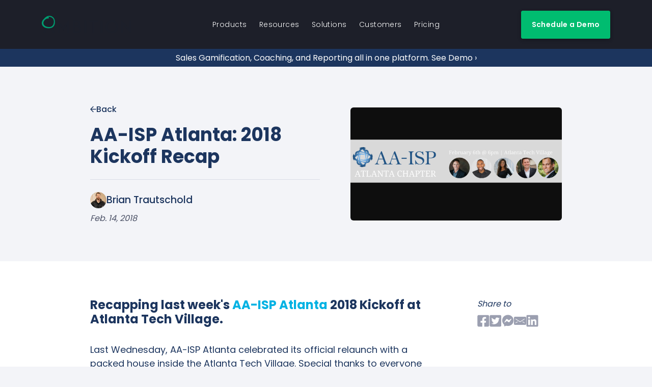

--- FILE ---
content_type: text/html; charset=utf-8
request_url: https://ambition.com/blog/entry/2018-02-14-aa-isp-atlanta-2018-kickoff-recap/
body_size: 32565
content:


<!DOCTYPE html>
<html class="no-js" lang="en">
<head>
    <meta charset="utf-8">
    <title>Ambition | AA-ISP Atlanta: 2018 Kickoff Recap</title>
    <meta http-equiv="X-UA-Compatible" content="IE=edge"><script type="text/javascript">window.NREUM||(NREUM={});NREUM.info={"beacon":"bam.nr-data.net","errorBeacon":"bam.nr-data.net","licenseKey":"416ed78a08","applicationID":"4473837","transactionName":"YlUBbUoEWEBZU0ZYCVsfJUxWBkJaV14dUAtXWRdQVwsYUkhAQR8EWV8EF04MU0RLCnBdCVJ1DU1KHGBaXUccVgNB","queueTime":0,"applicationTime":84,"agent":""};
(window.NREUM||(NREUM={})).init={ajax:{deny_list:["bam.nr-data.net"]},feature_flags:["soft_nav"]};(window.NREUM||(NREUM={})).loader_config={licenseKey:"416ed78a08",applicationID:"4473837",browserID:"4473840"};;/*! For license information please see nr-loader-rum-1.308.0.min.js.LICENSE.txt */
(()=>{var e,t,r={163:(e,t,r)=>{"use strict";r.d(t,{j:()=>E});var n=r(384),i=r(1741);var a=r(2555);r(860).K7.genericEvents;const s="experimental.resources",o="register",c=e=>{if(!e||"string"!=typeof e)return!1;try{document.createDocumentFragment().querySelector(e)}catch{return!1}return!0};var d=r(2614),u=r(944),l=r(8122);const f="[data-nr-mask]",g=e=>(0,l.a)(e,(()=>{const e={feature_flags:[],experimental:{allow_registered_children:!1,resources:!1},mask_selector:"*",block_selector:"[data-nr-block]",mask_input_options:{color:!1,date:!1,"datetime-local":!1,email:!1,month:!1,number:!1,range:!1,search:!1,tel:!1,text:!1,time:!1,url:!1,week:!1,textarea:!1,select:!1,password:!0}};return{ajax:{deny_list:void 0,block_internal:!0,enabled:!0,autoStart:!0},api:{get allow_registered_children(){return e.feature_flags.includes(o)||e.experimental.allow_registered_children},set allow_registered_children(t){e.experimental.allow_registered_children=t},duplicate_registered_data:!1},browser_consent_mode:{enabled:!1},distributed_tracing:{enabled:void 0,exclude_newrelic_header:void 0,cors_use_newrelic_header:void 0,cors_use_tracecontext_headers:void 0,allowed_origins:void 0},get feature_flags(){return e.feature_flags},set feature_flags(t){e.feature_flags=t},generic_events:{enabled:!0,autoStart:!0},harvest:{interval:30},jserrors:{enabled:!0,autoStart:!0},logging:{enabled:!0,autoStart:!0},metrics:{enabled:!0,autoStart:!0},obfuscate:void 0,page_action:{enabled:!0},page_view_event:{enabled:!0,autoStart:!0},page_view_timing:{enabled:!0,autoStart:!0},performance:{capture_marks:!1,capture_measures:!1,capture_detail:!0,resources:{get enabled(){return e.feature_flags.includes(s)||e.experimental.resources},set enabled(t){e.experimental.resources=t},asset_types:[],first_party_domains:[],ignore_newrelic:!0}},privacy:{cookies_enabled:!0},proxy:{assets:void 0,beacon:void 0},session:{expiresMs:d.wk,inactiveMs:d.BB},session_replay:{autoStart:!0,enabled:!1,preload:!1,sampling_rate:10,error_sampling_rate:100,collect_fonts:!1,inline_images:!1,fix_stylesheets:!0,mask_all_inputs:!0,get mask_text_selector(){return e.mask_selector},set mask_text_selector(t){c(t)?e.mask_selector="".concat(t,",").concat(f):""===t||null===t?e.mask_selector=f:(0,u.R)(5,t)},get block_class(){return"nr-block"},get ignore_class(){return"nr-ignore"},get mask_text_class(){return"nr-mask"},get block_selector(){return e.block_selector},set block_selector(t){c(t)?e.block_selector+=",".concat(t):""!==t&&(0,u.R)(6,t)},get mask_input_options(){return e.mask_input_options},set mask_input_options(t){t&&"object"==typeof t?e.mask_input_options={...t,password:!0}:(0,u.R)(7,t)}},session_trace:{enabled:!0,autoStart:!0},soft_navigations:{enabled:!0,autoStart:!0},spa:{enabled:!0,autoStart:!0},ssl:void 0,user_actions:{enabled:!0,elementAttributes:["id","className","tagName","type"]}}})());var p=r(6154),m=r(9324);let h=0;const v={buildEnv:m.F3,distMethod:m.Xs,version:m.xv,originTime:p.WN},b={consented:!1},y={appMetadata:{},get consented(){return this.session?.state?.consent||b.consented},set consented(e){b.consented=e},customTransaction:void 0,denyList:void 0,disabled:!1,harvester:void 0,isolatedBacklog:!1,isRecording:!1,loaderType:void 0,maxBytes:3e4,obfuscator:void 0,onerror:void 0,ptid:void 0,releaseIds:{},session:void 0,timeKeeper:void 0,registeredEntities:[],jsAttributesMetadata:{bytes:0},get harvestCount(){return++h}},_=e=>{const t=(0,l.a)(e,y),r=Object.keys(v).reduce((e,t)=>(e[t]={value:v[t],writable:!1,configurable:!0,enumerable:!0},e),{});return Object.defineProperties(t,r)};var w=r(5701);const x=e=>{const t=e.startsWith("http");e+="/",r.p=t?e:"https://"+e};var R=r(7836),k=r(3241);const A={accountID:void 0,trustKey:void 0,agentID:void 0,licenseKey:void 0,applicationID:void 0,xpid:void 0},S=e=>(0,l.a)(e,A),T=new Set;function E(e,t={},r,s){let{init:o,info:c,loader_config:d,runtime:u={},exposed:l=!0}=t;if(!c){const e=(0,n.pV)();o=e.init,c=e.info,d=e.loader_config}e.init=g(o||{}),e.loader_config=S(d||{}),c.jsAttributes??={},p.bv&&(c.jsAttributes.isWorker=!0),e.info=(0,a.D)(c);const f=e.init,m=[c.beacon,c.errorBeacon];T.has(e.agentIdentifier)||(f.proxy.assets&&(x(f.proxy.assets),m.push(f.proxy.assets)),f.proxy.beacon&&m.push(f.proxy.beacon),e.beacons=[...m],function(e){const t=(0,n.pV)();Object.getOwnPropertyNames(i.W.prototype).forEach(r=>{const n=i.W.prototype[r];if("function"!=typeof n||"constructor"===n)return;let a=t[r];e[r]&&!1!==e.exposed&&"micro-agent"!==e.runtime?.loaderType&&(t[r]=(...t)=>{const n=e[r](...t);return a?a(...t):n})})}(e),(0,n.US)("activatedFeatures",w.B)),u.denyList=[...f.ajax.deny_list||[],...f.ajax.block_internal?m:[]],u.ptid=e.agentIdentifier,u.loaderType=r,e.runtime=_(u),T.has(e.agentIdentifier)||(e.ee=R.ee.get(e.agentIdentifier),e.exposed=l,(0,k.W)({agentIdentifier:e.agentIdentifier,drained:!!w.B?.[e.agentIdentifier],type:"lifecycle",name:"initialize",feature:void 0,data:e.config})),T.add(e.agentIdentifier)}},384:(e,t,r)=>{"use strict";r.d(t,{NT:()=>s,US:()=>u,Zm:()=>o,bQ:()=>d,dV:()=>c,pV:()=>l});var n=r(6154),i=r(1863),a=r(1910);const s={beacon:"bam.nr-data.net",errorBeacon:"bam.nr-data.net"};function o(){return n.gm.NREUM||(n.gm.NREUM={}),void 0===n.gm.newrelic&&(n.gm.newrelic=n.gm.NREUM),n.gm.NREUM}function c(){let e=o();return e.o||(e.o={ST:n.gm.setTimeout,SI:n.gm.setImmediate||n.gm.setInterval,CT:n.gm.clearTimeout,XHR:n.gm.XMLHttpRequest,REQ:n.gm.Request,EV:n.gm.Event,PR:n.gm.Promise,MO:n.gm.MutationObserver,FETCH:n.gm.fetch,WS:n.gm.WebSocket},(0,a.i)(...Object.values(e.o))),e}function d(e,t){let r=o();r.initializedAgents??={},t.initializedAt={ms:(0,i.t)(),date:new Date},r.initializedAgents[e]=t}function u(e,t){o()[e]=t}function l(){return function(){let e=o();const t=e.info||{};e.info={beacon:s.beacon,errorBeacon:s.errorBeacon,...t}}(),function(){let e=o();const t=e.init||{};e.init={...t}}(),c(),function(){let e=o();const t=e.loader_config||{};e.loader_config={...t}}(),o()}},782:(e,t,r)=>{"use strict";r.d(t,{T:()=>n});const n=r(860).K7.pageViewTiming},860:(e,t,r)=>{"use strict";r.d(t,{$J:()=>u,K7:()=>c,P3:()=>d,XX:()=>i,Yy:()=>o,df:()=>a,qY:()=>n,v4:()=>s});const n="events",i="jserrors",a="browser/blobs",s="rum",o="browser/logs",c={ajax:"ajax",genericEvents:"generic_events",jserrors:i,logging:"logging",metrics:"metrics",pageAction:"page_action",pageViewEvent:"page_view_event",pageViewTiming:"page_view_timing",sessionReplay:"session_replay",sessionTrace:"session_trace",softNav:"soft_navigations",spa:"spa"},d={[c.pageViewEvent]:1,[c.pageViewTiming]:2,[c.metrics]:3,[c.jserrors]:4,[c.spa]:5,[c.ajax]:6,[c.sessionTrace]:7,[c.softNav]:8,[c.sessionReplay]:9,[c.logging]:10,[c.genericEvents]:11},u={[c.pageViewEvent]:s,[c.pageViewTiming]:n,[c.ajax]:n,[c.spa]:n,[c.softNav]:n,[c.metrics]:i,[c.jserrors]:i,[c.sessionTrace]:a,[c.sessionReplay]:a,[c.logging]:o,[c.genericEvents]:"ins"}},944:(e,t,r)=>{"use strict";r.d(t,{R:()=>i});var n=r(3241);function i(e,t){"function"==typeof console.debug&&(console.debug("New Relic Warning: https://github.com/newrelic/newrelic-browser-agent/blob/main/docs/warning-codes.md#".concat(e),t),(0,n.W)({agentIdentifier:null,drained:null,type:"data",name:"warn",feature:"warn",data:{code:e,secondary:t}}))}},1687:(e,t,r)=>{"use strict";r.d(t,{Ak:()=>d,Ze:()=>f,x3:()=>u});var n=r(3241),i=r(7836),a=r(3606),s=r(860),o=r(2646);const c={};function d(e,t){const r={staged:!1,priority:s.P3[t]||0};l(e),c[e].get(t)||c[e].set(t,r)}function u(e,t){e&&c[e]&&(c[e].get(t)&&c[e].delete(t),p(e,t,!1),c[e].size&&g(e))}function l(e){if(!e)throw new Error("agentIdentifier required");c[e]||(c[e]=new Map)}function f(e="",t="feature",r=!1){if(l(e),!e||!c[e].get(t)||r)return p(e,t);c[e].get(t).staged=!0,g(e)}function g(e){const t=Array.from(c[e]);t.every(([e,t])=>t.staged)&&(t.sort((e,t)=>e[1].priority-t[1].priority),t.forEach(([t])=>{c[e].delete(t),p(e,t)}))}function p(e,t,r=!0){const s=e?i.ee.get(e):i.ee,c=a.i.handlers;if(!s.aborted&&s.backlog&&c){if((0,n.W)({agentIdentifier:e,type:"lifecycle",name:"drain",feature:t}),r){const e=s.backlog[t],r=c[t];if(r){for(let t=0;e&&t<e.length;++t)m(e[t],r);Object.entries(r).forEach(([e,t])=>{Object.values(t||{}).forEach(t=>{t[0]?.on&&t[0]?.context()instanceof o.y&&t[0].on(e,t[1])})})}}s.isolatedBacklog||delete c[t],s.backlog[t]=null,s.emit("drain-"+t,[])}}function m(e,t){var r=e[1];Object.values(t[r]||{}).forEach(t=>{var r=e[0];if(t[0]===r){var n=t[1],i=e[3],a=e[2];n.apply(i,a)}})}},1738:(e,t,r)=>{"use strict";r.d(t,{U:()=>g,Y:()=>f});var n=r(3241),i=r(9908),a=r(1863),s=r(944),o=r(5701),c=r(3969),d=r(8362),u=r(860),l=r(4261);function f(e,t,r,a){const f=a||r;!f||f[e]&&f[e]!==d.d.prototype[e]||(f[e]=function(){(0,i.p)(c.xV,["API/"+e+"/called"],void 0,u.K7.metrics,r.ee),(0,n.W)({agentIdentifier:r.agentIdentifier,drained:!!o.B?.[r.agentIdentifier],type:"data",name:"api",feature:l.Pl+e,data:{}});try{return t.apply(this,arguments)}catch(e){(0,s.R)(23,e)}})}function g(e,t,r,n,s){const o=e.info;null===r?delete o.jsAttributes[t]:o.jsAttributes[t]=r,(s||null===r)&&(0,i.p)(l.Pl+n,[(0,a.t)(),t,r],void 0,"session",e.ee)}},1741:(e,t,r)=>{"use strict";r.d(t,{W:()=>a});var n=r(944),i=r(4261);class a{#e(e,...t){if(this[e]!==a.prototype[e])return this[e](...t);(0,n.R)(35,e)}addPageAction(e,t){return this.#e(i.hG,e,t)}register(e){return this.#e(i.eY,e)}recordCustomEvent(e,t){return this.#e(i.fF,e,t)}setPageViewName(e,t){return this.#e(i.Fw,e,t)}setCustomAttribute(e,t,r){return this.#e(i.cD,e,t,r)}noticeError(e,t){return this.#e(i.o5,e,t)}setUserId(e,t=!1){return this.#e(i.Dl,e,t)}setApplicationVersion(e){return this.#e(i.nb,e)}setErrorHandler(e){return this.#e(i.bt,e)}addRelease(e,t){return this.#e(i.k6,e,t)}log(e,t){return this.#e(i.$9,e,t)}start(){return this.#e(i.d3)}finished(e){return this.#e(i.BL,e)}recordReplay(){return this.#e(i.CH)}pauseReplay(){return this.#e(i.Tb)}addToTrace(e){return this.#e(i.U2,e)}setCurrentRouteName(e){return this.#e(i.PA,e)}interaction(e){return this.#e(i.dT,e)}wrapLogger(e,t,r){return this.#e(i.Wb,e,t,r)}measure(e,t){return this.#e(i.V1,e,t)}consent(e){return this.#e(i.Pv,e)}}},1863:(e,t,r)=>{"use strict";function n(){return Math.floor(performance.now())}r.d(t,{t:()=>n})},1910:(e,t,r)=>{"use strict";r.d(t,{i:()=>a});var n=r(944);const i=new Map;function a(...e){return e.every(e=>{if(i.has(e))return i.get(e);const t="function"==typeof e?e.toString():"",r=t.includes("[native code]"),a=t.includes("nrWrapper");return r||a||(0,n.R)(64,e?.name||t),i.set(e,r),r})}},2555:(e,t,r)=>{"use strict";r.d(t,{D:()=>o,f:()=>s});var n=r(384),i=r(8122);const a={beacon:n.NT.beacon,errorBeacon:n.NT.errorBeacon,licenseKey:void 0,applicationID:void 0,sa:void 0,queueTime:void 0,applicationTime:void 0,ttGuid:void 0,user:void 0,account:void 0,product:void 0,extra:void 0,jsAttributes:{},userAttributes:void 0,atts:void 0,transactionName:void 0,tNamePlain:void 0};function s(e){try{return!!e.licenseKey&&!!e.errorBeacon&&!!e.applicationID}catch(e){return!1}}const o=e=>(0,i.a)(e,a)},2614:(e,t,r)=>{"use strict";r.d(t,{BB:()=>s,H3:()=>n,g:()=>d,iL:()=>c,tS:()=>o,uh:()=>i,wk:()=>a});const n="NRBA",i="SESSION",a=144e5,s=18e5,o={STARTED:"session-started",PAUSE:"session-pause",RESET:"session-reset",RESUME:"session-resume",UPDATE:"session-update"},c={SAME_TAB:"same-tab",CROSS_TAB:"cross-tab"},d={OFF:0,FULL:1,ERROR:2}},2646:(e,t,r)=>{"use strict";r.d(t,{y:()=>n});class n{constructor(e){this.contextId=e}}},2843:(e,t,r)=>{"use strict";r.d(t,{G:()=>a,u:()=>i});var n=r(3878);function i(e,t=!1,r,i){(0,n.DD)("visibilitychange",function(){if(t)return void("hidden"===document.visibilityState&&e());e(document.visibilityState)},r,i)}function a(e,t,r){(0,n.sp)("pagehide",e,t,r)}},3241:(e,t,r)=>{"use strict";r.d(t,{W:()=>a});var n=r(6154);const i="newrelic";function a(e={}){try{n.gm.dispatchEvent(new CustomEvent(i,{detail:e}))}catch(e){}}},3606:(e,t,r)=>{"use strict";r.d(t,{i:()=>a});var n=r(9908);a.on=s;var i=a.handlers={};function a(e,t,r,a){s(a||n.d,i,e,t,r)}function s(e,t,r,i,a){a||(a="feature"),e||(e=n.d);var s=t[a]=t[a]||{};(s[r]=s[r]||[]).push([e,i])}},3878:(e,t,r)=>{"use strict";function n(e,t){return{capture:e,passive:!1,signal:t}}function i(e,t,r=!1,i){window.addEventListener(e,t,n(r,i))}function a(e,t,r=!1,i){document.addEventListener(e,t,n(r,i))}r.d(t,{DD:()=>a,jT:()=>n,sp:()=>i})},3969:(e,t,r)=>{"use strict";r.d(t,{TZ:()=>n,XG:()=>o,rs:()=>i,xV:()=>s,z_:()=>a});const n=r(860).K7.metrics,i="sm",a="cm",s="storeSupportabilityMetrics",o="storeEventMetrics"},4234:(e,t,r)=>{"use strict";r.d(t,{W:()=>a});var n=r(7836),i=r(1687);class a{constructor(e,t){this.agentIdentifier=e,this.ee=n.ee.get(e),this.featureName=t,this.blocked=!1}deregisterDrain(){(0,i.x3)(this.agentIdentifier,this.featureName)}}},4261:(e,t,r)=>{"use strict";r.d(t,{$9:()=>d,BL:()=>o,CH:()=>g,Dl:()=>_,Fw:()=>y,PA:()=>h,Pl:()=>n,Pv:()=>k,Tb:()=>l,U2:()=>a,V1:()=>R,Wb:()=>x,bt:()=>b,cD:()=>v,d3:()=>w,dT:()=>c,eY:()=>p,fF:()=>f,hG:()=>i,k6:()=>s,nb:()=>m,o5:()=>u});const n="api-",i="addPageAction",a="addToTrace",s="addRelease",o="finished",c="interaction",d="log",u="noticeError",l="pauseReplay",f="recordCustomEvent",g="recordReplay",p="register",m="setApplicationVersion",h="setCurrentRouteName",v="setCustomAttribute",b="setErrorHandler",y="setPageViewName",_="setUserId",w="start",x="wrapLogger",R="measure",k="consent"},5289:(e,t,r)=>{"use strict";r.d(t,{GG:()=>s,Qr:()=>c,sB:()=>o});var n=r(3878),i=r(6389);function a(){return"undefined"==typeof document||"complete"===document.readyState}function s(e,t){if(a())return e();const r=(0,i.J)(e),s=setInterval(()=>{a()&&(clearInterval(s),r())},500);(0,n.sp)("load",r,t)}function o(e){if(a())return e();(0,n.DD)("DOMContentLoaded",e)}function c(e){if(a())return e();(0,n.sp)("popstate",e)}},5607:(e,t,r)=>{"use strict";r.d(t,{W:()=>n});const n=(0,r(9566).bz)()},5701:(e,t,r)=>{"use strict";r.d(t,{B:()=>a,t:()=>s});var n=r(3241);const i=new Set,a={};function s(e,t){const r=t.agentIdentifier;a[r]??={},e&&"object"==typeof e&&(i.has(r)||(t.ee.emit("rumresp",[e]),a[r]=e,i.add(r),(0,n.W)({agentIdentifier:r,loaded:!0,drained:!0,type:"lifecycle",name:"load",feature:void 0,data:e})))}},6154:(e,t,r)=>{"use strict";r.d(t,{OF:()=>c,RI:()=>i,WN:()=>u,bv:()=>a,eN:()=>l,gm:()=>s,mw:()=>o,sb:()=>d});var n=r(1863);const i="undefined"!=typeof window&&!!window.document,a="undefined"!=typeof WorkerGlobalScope&&("undefined"!=typeof self&&self instanceof WorkerGlobalScope&&self.navigator instanceof WorkerNavigator||"undefined"!=typeof globalThis&&globalThis instanceof WorkerGlobalScope&&globalThis.navigator instanceof WorkerNavigator),s=i?window:"undefined"!=typeof WorkerGlobalScope&&("undefined"!=typeof self&&self instanceof WorkerGlobalScope&&self||"undefined"!=typeof globalThis&&globalThis instanceof WorkerGlobalScope&&globalThis),o=Boolean("hidden"===s?.document?.visibilityState),c=/iPad|iPhone|iPod/.test(s.navigator?.userAgent),d=c&&"undefined"==typeof SharedWorker,u=((()=>{const e=s.navigator?.userAgent?.match(/Firefox[/\s](\d+\.\d+)/);Array.isArray(e)&&e.length>=2&&e[1]})(),Date.now()-(0,n.t)()),l=()=>"undefined"!=typeof PerformanceNavigationTiming&&s?.performance?.getEntriesByType("navigation")?.[0]?.responseStart},6389:(e,t,r)=>{"use strict";function n(e,t=500,r={}){const n=r?.leading||!1;let i;return(...r)=>{n&&void 0===i&&(e.apply(this,r),i=setTimeout(()=>{i=clearTimeout(i)},t)),n||(clearTimeout(i),i=setTimeout(()=>{e.apply(this,r)},t))}}function i(e){let t=!1;return(...r)=>{t||(t=!0,e.apply(this,r))}}r.d(t,{J:()=>i,s:()=>n})},6630:(e,t,r)=>{"use strict";r.d(t,{T:()=>n});const n=r(860).K7.pageViewEvent},7699:(e,t,r)=>{"use strict";r.d(t,{It:()=>a,KC:()=>o,No:()=>i,qh:()=>s});var n=r(860);const i=16e3,a=1e6,s="SESSION_ERROR",o={[n.K7.logging]:!0,[n.K7.genericEvents]:!1,[n.K7.jserrors]:!1,[n.K7.ajax]:!1}},7836:(e,t,r)=>{"use strict";r.d(t,{P:()=>o,ee:()=>c});var n=r(384),i=r(8990),a=r(2646),s=r(5607);const o="nr@context:".concat(s.W),c=function e(t,r){var n={},s={},u={},l=!1;try{l=16===r.length&&d.initializedAgents?.[r]?.runtime.isolatedBacklog}catch(e){}var f={on:p,addEventListener:p,removeEventListener:function(e,t){var r=n[e];if(!r)return;for(var i=0;i<r.length;i++)r[i]===t&&r.splice(i,1)},emit:function(e,r,n,i,a){!1!==a&&(a=!0);if(c.aborted&&!i)return;t&&a&&t.emit(e,r,n);var o=g(n);m(e).forEach(e=>{e.apply(o,r)});var d=v()[s[e]];d&&d.push([f,e,r,o]);return o},get:h,listeners:m,context:g,buffer:function(e,t){const r=v();if(t=t||"feature",f.aborted)return;Object.entries(e||{}).forEach(([e,n])=>{s[n]=t,t in r||(r[t]=[])})},abort:function(){f._aborted=!0,Object.keys(f.backlog).forEach(e=>{delete f.backlog[e]})},isBuffering:function(e){return!!v()[s[e]]},debugId:r,backlog:l?{}:t&&"object"==typeof t.backlog?t.backlog:{},isolatedBacklog:l};return Object.defineProperty(f,"aborted",{get:()=>{let e=f._aborted||!1;return e||(t&&(e=t.aborted),e)}}),f;function g(e){return e&&e instanceof a.y?e:e?(0,i.I)(e,o,()=>new a.y(o)):new a.y(o)}function p(e,t){n[e]=m(e).concat(t)}function m(e){return n[e]||[]}function h(t){return u[t]=u[t]||e(f,t)}function v(){return f.backlog}}(void 0,"globalEE"),d=(0,n.Zm)();d.ee||(d.ee=c)},8122:(e,t,r)=>{"use strict";r.d(t,{a:()=>i});var n=r(944);function i(e,t){try{if(!e||"object"!=typeof e)return(0,n.R)(3);if(!t||"object"!=typeof t)return(0,n.R)(4);const r=Object.create(Object.getPrototypeOf(t),Object.getOwnPropertyDescriptors(t)),a=0===Object.keys(r).length?e:r;for(let s in a)if(void 0!==e[s])try{if(null===e[s]){r[s]=null;continue}Array.isArray(e[s])&&Array.isArray(t[s])?r[s]=Array.from(new Set([...e[s],...t[s]])):"object"==typeof e[s]&&"object"==typeof t[s]?r[s]=i(e[s],t[s]):r[s]=e[s]}catch(e){r[s]||(0,n.R)(1,e)}return r}catch(e){(0,n.R)(2,e)}}},8362:(e,t,r)=>{"use strict";r.d(t,{d:()=>a});var n=r(9566),i=r(1741);class a extends i.W{agentIdentifier=(0,n.LA)(16)}},8374:(e,t,r)=>{r.nc=(()=>{try{return document?.currentScript?.nonce}catch(e){}return""})()},8990:(e,t,r)=>{"use strict";r.d(t,{I:()=>i});var n=Object.prototype.hasOwnProperty;function i(e,t,r){if(n.call(e,t))return e[t];var i=r();if(Object.defineProperty&&Object.keys)try{return Object.defineProperty(e,t,{value:i,writable:!0,enumerable:!1}),i}catch(e){}return e[t]=i,i}},9324:(e,t,r)=>{"use strict";r.d(t,{F3:()=>i,Xs:()=>a,xv:()=>n});const n="1.308.0",i="PROD",a="CDN"},9566:(e,t,r)=>{"use strict";r.d(t,{LA:()=>o,bz:()=>s});var n=r(6154);const i="xxxxxxxx-xxxx-4xxx-yxxx-xxxxxxxxxxxx";function a(e,t){return e?15&e[t]:16*Math.random()|0}function s(){const e=n.gm?.crypto||n.gm?.msCrypto;let t,r=0;return e&&e.getRandomValues&&(t=e.getRandomValues(new Uint8Array(30))),i.split("").map(e=>"x"===e?a(t,r++).toString(16):"y"===e?(3&a()|8).toString(16):e).join("")}function o(e){const t=n.gm?.crypto||n.gm?.msCrypto;let r,i=0;t&&t.getRandomValues&&(r=t.getRandomValues(new Uint8Array(e)));const s=[];for(var o=0;o<e;o++)s.push(a(r,i++).toString(16));return s.join("")}},9908:(e,t,r)=>{"use strict";r.d(t,{d:()=>n,p:()=>i});var n=r(7836).ee.get("handle");function i(e,t,r,i,a){a?(a.buffer([e],i),a.emit(e,t,r)):(n.buffer([e],i),n.emit(e,t,r))}}},n={};function i(e){var t=n[e];if(void 0!==t)return t.exports;var a=n[e]={exports:{}};return r[e](a,a.exports,i),a.exports}i.m=r,i.d=(e,t)=>{for(var r in t)i.o(t,r)&&!i.o(e,r)&&Object.defineProperty(e,r,{enumerable:!0,get:t[r]})},i.f={},i.e=e=>Promise.all(Object.keys(i.f).reduce((t,r)=>(i.f[r](e,t),t),[])),i.u=e=>"nr-rum-1.308.0.min.js",i.o=(e,t)=>Object.prototype.hasOwnProperty.call(e,t),e={},t="NRBA-1.308.0.PROD:",i.l=(r,n,a,s)=>{if(e[r])e[r].push(n);else{var o,c;if(void 0!==a)for(var d=document.getElementsByTagName("script"),u=0;u<d.length;u++){var l=d[u];if(l.getAttribute("src")==r||l.getAttribute("data-webpack")==t+a){o=l;break}}if(!o){c=!0;var f={296:"sha512-+MIMDsOcckGXa1EdWHqFNv7P+JUkd5kQwCBr3KE6uCvnsBNUrdSt4a/3/L4j4TxtnaMNjHpza2/erNQbpacJQA=="};(o=document.createElement("script")).charset="utf-8",i.nc&&o.setAttribute("nonce",i.nc),o.setAttribute("data-webpack",t+a),o.src=r,0!==o.src.indexOf(window.location.origin+"/")&&(o.crossOrigin="anonymous"),f[s]&&(o.integrity=f[s])}e[r]=[n];var g=(t,n)=>{o.onerror=o.onload=null,clearTimeout(p);var i=e[r];if(delete e[r],o.parentNode&&o.parentNode.removeChild(o),i&&i.forEach(e=>e(n)),t)return t(n)},p=setTimeout(g.bind(null,void 0,{type:"timeout",target:o}),12e4);o.onerror=g.bind(null,o.onerror),o.onload=g.bind(null,o.onload),c&&document.head.appendChild(o)}},i.r=e=>{"undefined"!=typeof Symbol&&Symbol.toStringTag&&Object.defineProperty(e,Symbol.toStringTag,{value:"Module"}),Object.defineProperty(e,"__esModule",{value:!0})},i.p="https://js-agent.newrelic.com/",(()=>{var e={374:0,840:0};i.f.j=(t,r)=>{var n=i.o(e,t)?e[t]:void 0;if(0!==n)if(n)r.push(n[2]);else{var a=new Promise((r,i)=>n=e[t]=[r,i]);r.push(n[2]=a);var s=i.p+i.u(t),o=new Error;i.l(s,r=>{if(i.o(e,t)&&(0!==(n=e[t])&&(e[t]=void 0),n)){var a=r&&("load"===r.type?"missing":r.type),s=r&&r.target&&r.target.src;o.message="Loading chunk "+t+" failed: ("+a+": "+s+")",o.name="ChunkLoadError",o.type=a,o.request=s,n[1](o)}},"chunk-"+t,t)}};var t=(t,r)=>{var n,a,[s,o,c]=r,d=0;if(s.some(t=>0!==e[t])){for(n in o)i.o(o,n)&&(i.m[n]=o[n]);if(c)c(i)}for(t&&t(r);d<s.length;d++)a=s[d],i.o(e,a)&&e[a]&&e[a][0](),e[a]=0},r=self["webpackChunk:NRBA-1.308.0.PROD"]=self["webpackChunk:NRBA-1.308.0.PROD"]||[];r.forEach(t.bind(null,0)),r.push=t.bind(null,r.push.bind(r))})(),(()=>{"use strict";i(8374);var e=i(8362),t=i(860);const r=Object.values(t.K7);var n=i(163);var a=i(9908),s=i(1863),o=i(4261),c=i(1738);var d=i(1687),u=i(4234),l=i(5289),f=i(6154),g=i(944),p=i(384);const m=e=>f.RI&&!0===e?.privacy.cookies_enabled;function h(e){return!!(0,p.dV)().o.MO&&m(e)&&!0===e?.session_trace.enabled}var v=i(6389),b=i(7699);class y extends u.W{constructor(e,t){super(e.agentIdentifier,t),this.agentRef=e,this.abortHandler=void 0,this.featAggregate=void 0,this.loadedSuccessfully=void 0,this.onAggregateImported=new Promise(e=>{this.loadedSuccessfully=e}),this.deferred=Promise.resolve(),!1===e.init[this.featureName].autoStart?this.deferred=new Promise((t,r)=>{this.ee.on("manual-start-all",(0,v.J)(()=>{(0,d.Ak)(e.agentIdentifier,this.featureName),t()}))}):(0,d.Ak)(e.agentIdentifier,t)}importAggregator(e,t,r={}){if(this.featAggregate)return;const n=async()=>{let n;await this.deferred;try{if(m(e.init)){const{setupAgentSession:t}=await i.e(296).then(i.bind(i,3305));n=t(e)}}catch(e){(0,g.R)(20,e),this.ee.emit("internal-error",[e]),(0,a.p)(b.qh,[e],void 0,this.featureName,this.ee)}try{if(!this.#t(this.featureName,n,e.init))return(0,d.Ze)(this.agentIdentifier,this.featureName),void this.loadedSuccessfully(!1);const{Aggregate:i}=await t();this.featAggregate=new i(e,r),e.runtime.harvester.initializedAggregates.push(this.featAggregate),this.loadedSuccessfully(!0)}catch(e){(0,g.R)(34,e),this.abortHandler?.(),(0,d.Ze)(this.agentIdentifier,this.featureName,!0),this.loadedSuccessfully(!1),this.ee&&this.ee.abort()}};f.RI?(0,l.GG)(()=>n(),!0):n()}#t(e,r,n){if(this.blocked)return!1;switch(e){case t.K7.sessionReplay:return h(n)&&!!r;case t.K7.sessionTrace:return!!r;default:return!0}}}var _=i(6630),w=i(2614),x=i(3241);class R extends y{static featureName=_.T;constructor(e){var t;super(e,_.T),this.setupInspectionEvents(e.agentIdentifier),t=e,(0,c.Y)(o.Fw,function(e,r){"string"==typeof e&&("/"!==e.charAt(0)&&(e="/"+e),t.runtime.customTransaction=(r||"http://custom.transaction")+e,(0,a.p)(o.Pl+o.Fw,[(0,s.t)()],void 0,void 0,t.ee))},t),this.importAggregator(e,()=>i.e(296).then(i.bind(i,3943)))}setupInspectionEvents(e){const t=(t,r)=>{t&&(0,x.W)({agentIdentifier:e,timeStamp:t.timeStamp,loaded:"complete"===t.target.readyState,type:"window",name:r,data:t.target.location+""})};(0,l.sB)(e=>{t(e,"DOMContentLoaded")}),(0,l.GG)(e=>{t(e,"load")}),(0,l.Qr)(e=>{t(e,"navigate")}),this.ee.on(w.tS.UPDATE,(t,r)=>{(0,x.W)({agentIdentifier:e,type:"lifecycle",name:"session",data:r})})}}class k extends e.d{constructor(e){var t;(super(),f.gm)?(this.features={},(0,p.bQ)(this.agentIdentifier,this),this.desiredFeatures=new Set(e.features||[]),this.desiredFeatures.add(R),(0,n.j)(this,e,e.loaderType||"agent"),t=this,(0,c.Y)(o.cD,function(e,r,n=!1){if("string"==typeof e){if(["string","number","boolean"].includes(typeof r)||null===r)return(0,c.U)(t,e,r,o.cD,n);(0,g.R)(40,typeof r)}else(0,g.R)(39,typeof e)},t),function(e){(0,c.Y)(o.Dl,function(t,r=!1){if("string"!=typeof t&&null!==t)return void(0,g.R)(41,typeof t);const n=e.info.jsAttributes["enduser.id"];r&&null!=n&&n!==t?(0,a.p)(o.Pl+"setUserIdAndResetSession",[t],void 0,"session",e.ee):(0,c.U)(e,"enduser.id",t,o.Dl,!0)},e)}(this),function(e){(0,c.Y)(o.nb,function(t){if("string"==typeof t||null===t)return(0,c.U)(e,"application.version",t,o.nb,!1);(0,g.R)(42,typeof t)},e)}(this),function(e){(0,c.Y)(o.d3,function(){e.ee.emit("manual-start-all")},e)}(this),function(e){(0,c.Y)(o.Pv,function(t=!0){if("boolean"==typeof t){if((0,a.p)(o.Pl+o.Pv,[t],void 0,"session",e.ee),e.runtime.consented=t,t){const t=e.features.page_view_event;t.onAggregateImported.then(e=>{const r=t.featAggregate;e&&!r.sentRum&&r.sendRum()})}}else(0,g.R)(65,typeof t)},e)}(this),this.run()):(0,g.R)(21)}get config(){return{info:this.info,init:this.init,loader_config:this.loader_config,runtime:this.runtime}}get api(){return this}run(){try{const e=function(e){const t={};return r.forEach(r=>{t[r]=!!e[r]?.enabled}),t}(this.init),n=[...this.desiredFeatures];n.sort((e,r)=>t.P3[e.featureName]-t.P3[r.featureName]),n.forEach(r=>{if(!e[r.featureName]&&r.featureName!==t.K7.pageViewEvent)return;if(r.featureName===t.K7.spa)return void(0,g.R)(67);const n=function(e){switch(e){case t.K7.ajax:return[t.K7.jserrors];case t.K7.sessionTrace:return[t.K7.ajax,t.K7.pageViewEvent];case t.K7.sessionReplay:return[t.K7.sessionTrace];case t.K7.pageViewTiming:return[t.K7.pageViewEvent];default:return[]}}(r.featureName).filter(e=>!(e in this.features));n.length>0&&(0,g.R)(36,{targetFeature:r.featureName,missingDependencies:n}),this.features[r.featureName]=new r(this)})}catch(e){(0,g.R)(22,e);for(const e in this.features)this.features[e].abortHandler?.();const t=(0,p.Zm)();delete t.initializedAgents[this.agentIdentifier]?.features,delete this.sharedAggregator;return t.ee.get(this.agentIdentifier).abort(),!1}}}var A=i(2843),S=i(782);class T extends y{static featureName=S.T;constructor(e){super(e,S.T),f.RI&&((0,A.u)(()=>(0,a.p)("docHidden",[(0,s.t)()],void 0,S.T,this.ee),!0),(0,A.G)(()=>(0,a.p)("winPagehide",[(0,s.t)()],void 0,S.T,this.ee)),this.importAggregator(e,()=>i.e(296).then(i.bind(i,2117))))}}var E=i(3969);class I extends y{static featureName=E.TZ;constructor(e){super(e,E.TZ),f.RI&&document.addEventListener("securitypolicyviolation",e=>{(0,a.p)(E.xV,["Generic/CSPViolation/Detected"],void 0,this.featureName,this.ee)}),this.importAggregator(e,()=>i.e(296).then(i.bind(i,9623)))}}new k({features:[R,T,I],loaderType:"lite"})})()})();</script>
    <meta name="viewport" content="width=device-width, initial-scale=1">
    <meta name="description" content="Recapping last week&#x27;s AA-ISP Atlanta chapter kickoff.">
    <meta name="keywords" content="Sales Productivity, Sales Gamification, Sales Contest, Sales Operations, Sales Goals, Sales Force, Salesforce"/>
    <meta name="google-site-verification" content="e3ZNfNDR3hfPYjvIICQSkeO7UIQRKWbm8iRUxxRL7AA"/>
    <meta name="zoom-domain-verification" content="ZOOM_verify_h6roMzCaYLVrcQgkn6deA8">
    <meta name="slack-app-id" content="A016GAT4DU2">

    
    <meta property="og:url" content="https://ambition.com/blog/entry/2018-02-14-aa-isp-atlanta-2018-kickoff-recap/"/>
    <meta property="og:type" content="article"/>
    <meta property="og:title" content="AA-ISP Atlanta: 2018 Kickoff Recap"/>
    <meta property="og:description" content="Recapping last week&#x27;s AA-ISP Atlanta chapter kickoff."/>
    <meta property="og:site_name" content="Ambition"/>
    
        <meta property="og:image" content="https://ambition-media.s3.amazonaws.com/internal/marketing/entry_images/Screen_Shot_2018-01-23_at_7.25.22_AM.png"/>
    


    <!-- Favicon -->
    <link rel="shortcut icon" type="image/png" href="/static/ambition/resources/v1/images/logos/ambition-favicon.d5ab98b48f10.png">

    <!-- Google Optimize Page Hiding Snippet -->
    <style>.async-hide { opacity: 0 !important} </style>
    <script>(function(a,s,y,n,c,h,i,d,e){s.className+=' '+y;h.start=1*new Date;
    h.end=i=function(){s.className=s.className.replace(RegExp(' ?'+y),'')};
    (a[n]=a[n]||[]).hide=h;setTimeout(function(){i();h.end=null},c);h.timeout=c;
    })(window,document.documentElement,'async-hide','dataLayer',4000,
    {'GTM-NXNQPNT':true});</script>

    <!-- Global site tag (gtag.js) - Google Analytics -->
    <script async src="https://www.googletagmanager.com/gtag/js?id=G-8FJ25CHS1B"></script>
    <script>
    window.dataLayer = window.dataLayer || [];
    function gtag(){dataLayer.push(arguments);}
    gtag('js', new Date());
    gtag('config', 'G-8FJ25CHS1B');
    gtag('config', 'UA-38927362-2');
    </script>

    <!-- Google Tag Manager -->
    <script>(function(w,d,s,l,i){w[l]=w[l]||[];w[l].push({'gtm.start':
    new Date().getTime(),event:'gtm.js'});var f=d.getElementsByTagName(s)[0],
    j=d.createElement(s),dl=l!='dataLayer'?'&l='+l:'';j.async=true;j.src=
    'https://www.googletagmanager.com/gtm.js?id='+i+dl;f.parentNode.insertBefore(j,f);
    })(window,document,'script','dataLayer','GTM-NXNQPNT');</script>

    <!-- M3Pixel -->
    <script>

        // Send load report to Make Me Modern.
        if (window.performance) {
            fetch('https://m3pixel.com', {
                method: 'POST',
                headers: {'Content-Type': 'application/json'},
                body: JSON.stringify({
                    assets: window.performance.getEntriesByType('resource').filter(
                        x => x.name.includes(window.location.origin) || x.name.includes('m3nodes.com')).length,
                    domain: window.location.hostname
                })
            }).then(response => {
                if (response.ok) {
                    console.log('🟢 m3Pixel');
                } else {
                    console.warn(`🔴 m3Pixel (${response.status})`);
                }
            }).catch(error => {
                console.warn(`🔴 m3Pixel (${response.status})`);
            });

    }
    </script>

    

<link href="https://use.fontawesome.com/releases/v5.4.1/css/all.css" rel="stylesheet" integrity="sha384-5sAR7xN1Nv6T6+dT2mhtzEpVJvfS3NScPQTrOxhwjIuvcA67KV2R5Jz6kr4abQsz" crossorigin="anonymous">
<link href="/static/ambition/resources/v1/css/ambition-all.9dd95341c706.css" rel="stylesheet">
    
    

</head>
<body>
    <!-- Google Tag Manager (noscript) -->
    <noscript><iframe src="https://www.googletagmanager.com/ns.html?id=GTM-NXNQPNT"
    height="0" width="0" style="display:none;visibility:hidden"></iframe></noscript>

    <!-- Icons -->
    <svg style="display: none" xmlns="http://www.w3.org/2000/svg">
        <symbol id="arrow" viewBox="0 0 374.61 211.69"><path d="M.1 117.06c.21-8.91-.73-17.83.8-26.74.47-2.71 1.4-3.16 3.75-3.15 14.29.06 28.58.14 42.87-.03 14.91-.18 29.84-.18 44.72-1.09 22.97-1.4 45.98-2.99 68.94-1.73 27.3 1.49 54.59 1.47 81.89 2.01 9.71.19 19.42.11 29.09.31 7.23.14 14.56-.71 21.8.44.97.15 2.52.74 3.05-.7.49-1.35-.9-1.99-1.71-2.74-11.09-10.17-22.43-20.08-33.21-30.56-8.75-8.51-18.1-16.47-25.54-26.27-6.89-9.07-5.76-19.81 2.92-25 5.03-3.01 10.28-1.84 15 .63 5.39 2.82 10.1 6.68 14.57 10.92 11.4 10.79 22.72 21.68 34.66 31.89 9.52 8.14 18.69 16.69 28.1 24.96 5.94 5.22 12.03 10.25 18.05 15.38 1.14.97 2.45 1.84 3.28 3.04 4.1 5.82 9.15 10.19 15.5 13.77 7.13 4.01 8 15.78 2.05 21.6-7.75 7.58-15.93 14.73-24.18 21.77-3.3 2.81-6.14 6.01-9.25 8.97-18.24 17.3-35.9 35.24-55.36 51.2-5.16 4.23-11.37 7.88-18.25 4.4-6.13-3.1-10.23-8.43-10.1-15.76.11-6.73 4.76-10.95 9.59-14.67 9.58-7.38 18.31-15.69 27.02-24.01 13.42-12.81 26.58-25.9 40.35-38.35.61-.55 1.13-1.2 1.56-1.65-5.48-9.03-14.17-6.86-22.2-6.34-1.9.12-3.9.68-5.85.57-11.28-.65-22.54.51-33.72 1.29-11.27.78-22.5.56-33.73.7-36.1.47-72.21.31-108.29 1.23-16.26.41-32.55 1.68-48.79 2.94-26.12 2.02-52.24 1.83-78.39 1.76-.32-.32-.65-.63-.97-.95Z"/></symbol>
        <symbol id="arrow-curved" viewBox="0 0 338.1 79.9"><path d="M2.1.9c2.7-1.8 5.5-.7 8.1.9 5.8 3.6 11.5 7.4 17.2 11 19 12.3 37.9 24.8 59 33.4 24.3 10 49.7 14.9 76 15.5 41.9.9 81.7-7.9 119.6-25.5 6.6-3.1 10.9-8.7 16.2-13.1 2-1.7.5-2.6-1.4-2.6-5.2-.1-10.3-.1-15.5-.3-5.2-.2-10.3-.2-15.4-.9-4.7-.7-6.8-4.7-5.1-8.9 1.3-3.3 4-3.6 7-3.5 14.5.4 29 .9 43.5 1.1 6.5.1 13-.6 19.4-.4 2.2.1 4.9 1.3 6.3 2.9 1.9 2.2 1.1 5.1-.7 7.4C322.9 35.4 313 54.6 307 75.8c-.7 2.5-1.6 4.4-4.6 4.1-2.8-.3-4.3-2-4.3-4.6 0-2.8.1-5.8 1.1-8.3 4.4-10.8 9.1-21.4 13.8-32.1.3-.8.9-1.4 1.1-2.2.2-.7.2-1.5.3-2.3-.9.2-1.9.1-2.6.6-6.8 4.5-13.4 9.3-20.2 13.6-12.3 7.8-25.8 13.1-39.8 17-36.4 10-73.5 14.6-111.3 10.9-25.9-2.5-50-11.1-73.2-22.5-16.1-7.9-30.8-17.9-45.6-27.7-5.1-3.4-10.4-6.5-15.5-10.1-2-1.4-3.7-3.4-5.2-5.3C-.7 4.8-.1 2.8 2.1.9z"/></symbol>
        <symbol id="plan-item-check"><g clip-path="url(#a)"><path d="M8 0C3.589 0 0 3.589 0 8s3.589 8 8 8 8-3.589 8-8-3.589-8-8-8Zm0 14.546A6.553 6.553 0 0 1 1.455 8 6.553 6.553 0 0 1 8 1.455 6.553 6.553 0 0 1 14.546 8 6.553 6.553 0 0 1 8 14.546Z"/><path d="M11 5.171 6.886 9.286 5 7.4a.727.727 0 0 0-1.028 1.028l2.4 2.4a.728.728 0 0 0 1.029 0L12.027 6.2A.727.727 0 0 0 11 5.171Z"/></g><defs><clipPath id="a"><path fill="#fff" d="M0 0h16v16H0z"/></clipPath></defs></symbol>
        <symbol id="plus" viewBox="0 0 469.33333 469.33333"><path fill="currentColor" d="M437.332031 192h-160V32c0-17.664062-14.335937-32-32-32H224c-17.664062 0-32 14.335938-32 32v160H32c-17.664062 0-32 14.335938-32 32v21.332031c0 17.664063 14.335938 32 32 32h160v160c0 17.664063 14.335938 32 32 32h21.332031c17.664063 0 32-14.335937 32-32v-160h160c17.664063 0 32-14.335937 32-32V224c0-17.664062-14.335937-32-32-32zm0 0"/></symbol>
        <symbol id="minus" viewBox="0 -192 469.33333 469"><path fill="currentColor" d="M437.332031.167969H32c-17.664062 0-32 14.335937-32 32V53.5c0 17.664062 14.335938 32 32 32h405.332031c17.664063 0 32-14.335938 32-32V32.167969c0-17.664063-14.335937-32-32-32zm0 0"/></symbol>
        
        
    </svg>

    <div class="sticky-wrapper">
        <!-- Nav -->
        
    <nav style="width: 100%" class="navbar navbar-expand-md justify-content-center" >
    <div class="container">

        
     <a href="/" class="navbar-brand mobile" title="Ambition">
        
<?xml version="1.0" encoding="UTF-8"?>
            <svg class="logo" xmlns="http://www.w3.org/2000/svg" viewBox="0 0 4157.98 785.22">
            <g data-name="Layer 1">
                <g>
                <path class="cls-2" d="M1446.73,221.07c155.52-23.8,352.3-21.42,352.3,140.44,0,57.92-31.74,99.18-61.89,114.26,50.78,11.11,105.53,57.92,105.53,138.86,0,126.95-106.32,189.64-395.94,158.69V221.07ZM1530.83,451.96h121.4c34.91-4.76,64.27-38.88,64.27-80.93,0-92.04-104.74-96.01-185.67-84.9v165.83ZM1530.83,701.9c124.57,12.7,226.14-2.38,226.14-93.63,0-60.3-47.61-87.28-92.84-91.25h-133.3v184.88Z"/>
                <path class="cls-2" d="M1984.69,217.1h83.31v557.01h-83.31V217.1Z"/>
                <path class="cls-2" d="M2614.7,287.72h-165.04v486.39h-83.31v-486.39h-164.25v-70.62h412.6v70.62Z"/>
                <path class="cls-2" d="M2748.79,217.1h83.31v557.01h-83.31V217.1Z"/>
                <path class="cls-2" d="M3271.69,205.99c169.01,0,292.79,128.54,292.79,290.41s-123.78,288.82-292.79,288.82-291.99-127.75-291.99-288.82,122.99-290.41,291.99-290.41ZM3271.69,710.63c108.7,0,203.13-85.69,203.13-214.24s-94.42-216.62-203.13-216.62-202.33,88.07-202.33,216.62,92.84,214.24,202.33,214.24Z"/>
                <g>
                    <polygon class="cls-2" points="1005.57 528.93 766.06 215.55 737.38 215.55 737.38 774.11 819.9 774.11 819.9 414.67 1000.81 652.71 1009.54 652.71 1190.45 411.5 1190.45 774.11 1272.97 774.11 1272.97 215.55 1244.3 215.55 1005.57 528.93"/>
                    <polyline class="cls-2" points="1244.3 215.55 1272.97 215.55 1272.97 215.51"/>
                    <polyline class="cls-2" points="737.38 215.51 737.38 215.55 766.06 215.55"/>
                </g>
                <polygon class="cls-2" points="4157.98 217.1 4076.25 217.1 4076.25 597.17 3729.75 215.55 3704.91 215.55 3704.91 774.11 3786.64 774.11 3786.64 395.63 4133.2 774.98 4157.98 774.98 4157.98 217.1"/>
                <polygon class="cls-2" points="64.84 774.11 156.09 774.11 334.62 369.44 512.35 774.11 603.6 774.11 351.86 215.55 318.95 215.55 64.84 774.11"/>
                <path class="cls-1" d="M537.95,75.5c75.97,73.21,88.96,200.63,64.88,299.32-40.96,167.9-190.85,204.85-345.12,187.05-63.7-7.35-111.2-19.71-163.83-57.28-125.4-89.5-120.25-243.42-13.77-346.12,6.8-6.56,15.99-12.79,22.36-19.32,15.56-15.94,28.51-33.69,45.51-49.53,113.3-105.52,272.51-127.33,389.98-14.13ZM292.01,50.85c17.81,1.87,39.45,9.34,41.58,29.71,4.96,47.48-31.31,42.06-64.36,44.02-78.62,4.67-165.79,84.24-186.2,159.06-45.95,168.43,148.09,231.71,279.28,225.01,160.56-8.2,218.04-149.99,198.19-293.26-16.18-116.82-147.82-183.11-257.18-167.28l-11.31,2.74Z"/>
                </g>
            </g>
            </svg>
            <noscript><svg xml:space="preserve" viewBox="0 0 947.8 158"><path fill="var(--nav-color)" d="M408 75c0-13.2-8.9-31.4-38.5-31.4h-38.9c-1.3 0-2.4 1.1-2.4 2.4v107.8c0 1.3 1.1 2.4 2.4 2.4h38.9c29.6 0 38.5-18 38.5-31.2 0-8-3.6-19.3-13.8-24.9v-.3C403.7 94 408 83.9 408 75zm-36.8 69.7h-29.4v-38.1h30.1c19.1.5 22.1 11.4 22.1 18.5 0 5.1-3 19.6-22.8 19.6zm.6-49.9h-30.1V55.1h29.4C391 55.1 394 70.2 394 75c0 6.3-3 19.3-22.2 19.8zm94.3-51.1h-8.9c-1.3 0-2.4 1.1-2.4 2.4v107.8c0 1.3 1.1 2.4 2.4 2.4h8.9c1.3 0 2.4-1.1 2.4-2.4V46.1c0-1.3-1.1-2.4-2.4-2.4zm125.7 0h-76.6c-1.3 0-2.4 1.1-2.4 2.4v6.8c0 1.3 1.1 2.4 2.4 2.4h31.2v98.6c0 1.3 1.1 2.4 2.4 2.4h9c1.3 0 2.4-1.1 2.4-2.4V55.3h31.5c1.3 0 2.4-1.1 2.4-2.4v-6.8c.1-1.3-1-2.4-2.3-2.4zm58.1 0H641c-1.3 0-2.4 1.1-2.4 2.4v107.8c0 1.3 1.1 2.4 2.4 2.4h8.8c1.3 0 2.4-1.1 2.4-2.4V46.1c.1-1.3-1-2.4-2.3-2.4zm104.8-1.4c-43 0-55.7 34.3-55.7 57.8s12.7 57.9 55.7 57.9 55.7-33.8 55.7-57.9-12.7-57.8-55.7-57.8zm0 103.3c-36.5 0-41.7-34.1-41.7-45.5s5.2-45.2 41.7-45.2 41.5 33.8 41.5 45.2-5.1 45.5-41.5 45.5zM945.4 43.7h-8.8c-1.3 0-2.4 1.1-2.4 2.4v79.6l-70.3-81.2c-1-1.1-2.6-1.8-4-1.8h-.2c-1.3 0-2.4 1.1-2.4 2.4v108.8c0 1.3 1.1 2.4 2.4 2.4h9c1.3 0 2.4-1.1 2.4-2.4v-80l70.5 81.6c1 1.1 2.4 1.8 3.9 1.8 1.3 0 2.4-1 2.4-2.3V46.1c-.1-1.3-1.2-2.4-2.5-2.4zm-672.6-1h-8.9c-.8 0-1.4.5-1.8 1.1-.1.1-.3.1-.3.2L220 88.9 178.1 44c-.1-.1-.2-.1-.4-.2-.5-.6-1.1-1.1-1.8-1.1H167c-1.3 0-2.4 1.1-2.4 2.4v107.8c0 1.3 1.1 2.4 2.4 2.4h8.9c1.3 0 2.4-1.1 2.4-2.4V64.3l38 40.9s.7.9 3.6.9 3.6-.9 3.6-.9l38-40.9v88.6c0 1.3 1.1 2.4 2.4 2.4h8.9c1.3 0 2.4-1.1 2.4-2.4V45.1c0-1.3-1.1-2.4-2.4-2.4zM69.9 46.1c-.5-1.3-1.4-3.4-4.3-3.4s-4 2-4.5 3.3L16.7 154c-.5 1.1.3 2.3 1.5 2.3h10.1c1.5 0 2.8-.8 3.4-2.3l33.8-84 34.3 84c.6 1.5 1.9 2.3 3.4 2.3h10.5c1.1 0 1.9-1.1 1.4-2.3L69.9 46.1z"/><path fill="#00bc70" d="M119.8 32.1C114.3 16.5 95.4 0 71.2 0c-14 0-27.8 5.8-39.9 16.8-4.4 4-8 7.8-10.7 11.2C9.3 37.4 2.5 48 .7 59.5c-6.4 39.3 35.9 51.3 36.5 51.4 10.5 2.2 20.3 3.4 29 3.4 21.8 0 37.8-6.9 47.5-20.6 13.6-19.2 11.1-47.4 6.1-61.6zm-16.5 56.4c-9.4 11.7-24.6 16.2-44.9 13.4C38.1 99.1 24.3 91.5 18.5 80c-4.3-8.5-4.1-19.2.6-29.1l2-3.7c1.8-3 4.1-5.8 6.5-8 14.8-13.7 22.5-13.9 29.3-14.1 1.1 0 2.3-.1 3.4-.1 2.9-.2 4.9-1.3 6.1-3.2 2-3.1.5-7.2.4-7.6-.1-.2-.2-.4-.4-.6-2-2.1-4.7-3.3-8-3.5 3.1-.7 6.4-1 9.6-1 22.6 0 41.2 15.5 44.3 30 2.5 11.2 3.3 34.2-9 49.4z"/></svg></noscript>

        </a>

        
        <button class="navbar-toggler navbar-toggler-end" type="button" data-bs-toggle="collapse" data-bs-target="#primaryMenu">
            <i class="fas fa-bars"></i>
        </button>

        
        <div id="primaryMenu" class="collapse navbar-collapse w-100">

            
            <a href="/" class="navbar-brand" title="Ambition">
                
                <?xml version="1.0" encoding="UTF-8"?>
                <svg class="logo" data-name="Layer 2" xmlns="http://www.w3.org/2000/svg" viewBox="0 0 4157.98 785.22">
                <g data-name="Layer 1">
                    <g>
                    <path class="cls-2" d="M1446.73,221.07c155.52-23.8,352.3-21.42,352.3,140.44,0,57.92-31.74,99.18-61.89,114.26,50.78,11.11,105.53,57.92,105.53,138.86,0,126.95-106.32,189.64-395.94,158.69V221.07ZM1530.83,451.96h121.4c34.91-4.76,64.27-38.88,64.27-80.93,0-92.04-104.74-96.01-185.67-84.9v165.83ZM1530.83,701.9c124.57,12.7,226.14-2.38,226.14-93.63,0-60.3-47.61-87.28-92.84-91.25h-133.3v184.88Z"/>
                    <path class="cls-2" d="M1984.69,217.1h83.31v557.01h-83.31V217.1Z"/>
                    <path class="cls-2" d="M2614.7,287.72h-165.04v486.39h-83.31v-486.39h-164.25v-70.62h412.6v70.62Z"/>
                    <path class="cls-2" d="M2748.79,217.1h83.31v557.01h-83.31V217.1Z"/>
                    <path class="cls-2" d="M3271.69,205.99c169.01,0,292.79,128.54,292.79,290.41s-123.78,288.82-292.79,288.82-291.99-127.75-291.99-288.82,122.99-290.41,291.99-290.41ZM3271.69,710.63c108.7,0,203.13-85.69,203.13-214.24s-94.42-216.62-203.13-216.62-202.33,88.07-202.33,216.62,92.84,214.24,202.33,214.24Z"/>
                    <g>
                        <polygon class="cls-2" points="1005.57 528.93 766.06 215.55 737.38 215.55 737.38 774.11 819.9 774.11 819.9 414.67 1000.81 652.71 1009.54 652.71 1190.45 411.5 1190.45 774.11 1272.97 774.11 1272.97 215.55 1244.3 215.55 1005.57 528.93"/>
                        <polyline class="cls-2" points="1244.3 215.55 1272.97 215.55 1272.97 215.51"/>
                        <polyline class="cls-2" points="737.38 215.51 737.38 215.55 766.06 215.55"/>
                    </g>
                    <polygon class="cls-2" points="4157.98 217.1 4076.25 217.1 4076.25 597.17 3729.75 215.55 3704.91 215.55 3704.91 774.11 3786.64 774.11 3786.64 395.63 4133.2 774.98 4157.98 774.98 4157.98 217.1"/>
                    <polygon class="cls-2" points="64.84 774.11 156.09 774.11 334.62 369.44 512.35 774.11 603.6 774.11 351.86 215.55 318.95 215.55 64.84 774.11"/>
                    <path class="cls-1" d="M537.95,75.5c75.97,73.21,88.96,200.63,64.88,299.32-40.96,167.9-190.85,204.85-345.12,187.05-63.7-7.35-111.2-19.71-163.83-57.28-125.4-89.5-120.25-243.42-13.77-346.12,6.8-6.56,15.99-12.79,22.36-19.32,15.56-15.94,28.51-33.69,45.51-49.53,113.3-105.52,272.51-127.33,389.98-14.13ZM292.01,50.85c17.81,1.87,39.45,9.34,41.58,29.71,4.96,47.48-31.31,42.06-64.36,44.02-78.62,4.67-165.79,84.24-186.2,159.06-45.95,168.43,148.09,231.71,279.28,225.01,160.56-8.2,218.04-149.99,198.19-293.26-16.18-116.82-147.82-183.11-257.18-167.28l-11.31,2.74Z"/>
                    </g>
                </g>
                </svg>
                <noscript><svg xml:space="preserve" viewBox="0 0 947.8 158"><path fill="var(--nav-color)" d="M408 75c0-13.2-8.9-31.4-38.5-31.4h-38.9c-1.3 0-2.4 1.1-2.4 2.4v107.8c0 1.3 1.1 2.4 2.4 2.4h38.9c29.6 0 38.5-18 38.5-31.2 0-8-3.6-19.3-13.8-24.9v-.3C403.7 94 408 83.9 408 75zm-36.8 69.7h-29.4v-38.1h30.1c19.1.5 22.1 11.4 22.1 18.5 0 5.1-3 19.6-22.8 19.6zm.6-49.9h-30.1V55.1h29.4C391 55.1 394 70.2 394 75c0 6.3-3 19.3-22.2 19.8zm94.3-51.1h-8.9c-1.3 0-2.4 1.1-2.4 2.4v107.8c0 1.3 1.1 2.4 2.4 2.4h8.9c1.3 0 2.4-1.1 2.4-2.4V46.1c0-1.3-1.1-2.4-2.4-2.4zm125.7 0h-76.6c-1.3 0-2.4 1.1-2.4 2.4v6.8c0 1.3 1.1 2.4 2.4 2.4h31.2v98.6c0 1.3 1.1 2.4 2.4 2.4h9c1.3 0 2.4-1.1 2.4-2.4V55.3h31.5c1.3 0 2.4-1.1 2.4-2.4v-6.8c.1-1.3-1-2.4-2.3-2.4zm58.1 0H641c-1.3 0-2.4 1.1-2.4 2.4v107.8c0 1.3 1.1 2.4 2.4 2.4h8.8c1.3 0 2.4-1.1 2.4-2.4V46.1c.1-1.3-1-2.4-2.3-2.4zm104.8-1.4c-43 0-55.7 34.3-55.7 57.8s12.7 57.9 55.7 57.9 55.7-33.8 55.7-57.9-12.7-57.8-55.7-57.8zm0 103.3c-36.5 0-41.7-34.1-41.7-45.5s5.2-45.2 41.7-45.2 41.5 33.8 41.5 45.2-5.1 45.5-41.5 45.5zM945.4 43.7h-8.8c-1.3 0-2.4 1.1-2.4 2.4v79.6l-70.3-81.2c-1-1.1-2.6-1.8-4-1.8h-.2c-1.3 0-2.4 1.1-2.4 2.4v108.8c0 1.3 1.1 2.4 2.4 2.4h9c1.3 0 2.4-1.1 2.4-2.4v-80l70.5 81.6c1 1.1 2.4 1.8 3.9 1.8 1.3 0 2.4-1 2.4-2.3V46.1c-.1-1.3-1.2-2.4-2.5-2.4zm-672.6-1h-8.9c-.8 0-1.4.5-1.8 1.1-.1.1-.3.1-.3.2L220 88.9 178.1 44c-.1-.1-.2-.1-.4-.2-.5-.6-1.1-1.1-1.8-1.1H167c-1.3 0-2.4 1.1-2.4 2.4v107.8c0 1.3 1.1 2.4 2.4 2.4h8.9c1.3 0 2.4-1.1 2.4-2.4V64.3l38 40.9s.7.9 3.6.9 3.6-.9 3.6-.9l38-40.9v88.6c0 1.3 1.1 2.4 2.4 2.4h8.9c1.3 0 2.4-1.1 2.4-2.4V45.1c0-1.3-1.1-2.4-2.4-2.4zM69.9 46.1c-.5-1.3-1.4-3.4-4.3-3.4s-4 2-4.5 3.3L16.7 154c-.5 1.1.3 2.3 1.5 2.3h10.1c1.5 0 2.8-.8 3.4-2.3l33.8-84 34.3 84c.6 1.5 1.9 2.3 3.4 2.3h10.5c1.1 0 1.9-1.1 1.4-2.3L69.9 46.1z"/><path fill="#00bc70" d="M119.8 32.1C114.3 16.5 95.4 0 71.2 0c-14 0-27.8 5.8-39.9 16.8-4.4 4-8 7.8-10.7 11.2C9.3 37.4 2.5 48 .7 59.5c-6.4 39.3 35.9 51.3 36.5 51.4 10.5 2.2 20.3 3.4 29 3.4 21.8 0 37.8-6.9 47.5-20.6 13.6-19.2 11.1-47.4 6.1-61.6zm-16.5 56.4c-9.4 11.7-24.6 16.2-44.9 13.4C38.1 99.1 24.3 91.5 18.5 80c-4.3-8.5-4.1-19.2.6-29.1l2-3.7c1.8-3 4.1-5.8 6.5-8 14.8-13.7 22.5-13.9 29.3-14.1 1.1 0 2.3-.1 3.4-.1 2.9-.2 4.9-1.3 6.1-3.2 2-3.1.5-7.2.4-7.6-.1-.2-.2-.4-.4-.6-2-2.1-4.7-3.3-8-3.5 3.1-.7 6.4-1 9.6-1 22.6 0 41.2 15.5 44.3 30 2.5 11.2 3.3 34.2-9 49.4z"/></svg></noscript>
            </a>

            
            <div class="navbar-nav">

                
                <div class="nav-item dropdown">
                    <a href="/products/" class="dropdown-title nav-link">Products</a>
                    <button type="button" id="productsDropdown" data-bs-toggle="dropdown" class="nav-link dropdown-toggle" aria-expanded="false">
                        <span class="dropdown-icon">
                            <svg class="dropdown-icon__plus"><use xlink:href="#plus"></svg>
                            <svg class="dropdown-icon__minus"><use xlink:href="#minus"></svg>
                        </span>
                    </button>
                    <div class="dropdown-menu">
                        <a class="dropdown-item" href="/products/coach-reps/">
                            <div class="dropdown-item__text">
                                <p class="dropdown-item__header">Coach Your Reps</p>
                                <p>
                                    Orchestrate excellence: Coaching cadences are customizable and reinforce consistent data-driven sales management.
                                </p>
                            </div>
                        </a>
                        <a class="dropdown-item" href="/products/track-improvements/">
                            <div class="dropdown-item__text">
                                <p class="dropdown-item__header">Track Performance Improvements</p>
                                <p>
                                    Visualize rep performance trends and gain context for the metrics that matter to both sales managers and revenue leadership.
                                </p>
                            </div>
                        </a>
                        <a class="dropdown-item" href="/products/achieve/">
                            <div class="dropdown-item__text">
                                <p class="dropdown-item__header">Achieve Results</p>
                                <p>
                                    Drive behavior that leads to outcomes and encourage results across programs and individual or team goals.
                                </p>
                            </div>
                        </a>
                        <a class="dropdown-item" href="/products/">
                            <div class="dropdown-item__text">
                                <p class="dropdown-item__header">Sales Performance Platform</p>
                                <p>
                                    Combine you managers' Human Intelligence with Ambition AI’s artificial intelligence to drive revenue.
                                </p>
                            </div>
                        </a>
                    </div>
                </div>
                

                
                <div class="nav-item dropdown">
                    <a href="/resources/" class="dropdown-title nav-link">Resources</a>
                    <button type="button" id="resourcesDropdown" data-bs-toggle="dropdown" class="nav-link dropdown-toggle" aria-expanded="false">
                        <span class="dropdown-icon">
                            <svg class="dropdown-icon__plus"><use xlink:href="#plus"></svg>
                            <svg class="dropdown-icon__minus"><use xlink:href="#minus"></svg>
                        </span>
                    </button>
                    <div class="dropdown-menu">
                        <a class="dropdown-item" href="/blog/">
                            <div class="dropdown-item__text">
                                <p class="dropdown-item__header">Blog</p>
                                <p>Thought-leadership and industry news</p>
                            </div>
                        </a>
                        <a class="dropdown-item" href="/resources/">
                            <div class="dropdown-item__text">
                                <p class="dropdown-item__header">Resource Hub</p>
                                <p>Tactical content for sales leaders</p>
                            </div>
                        </a>
                    </div>
                </div>

                
                <div class="nav-item dropdown">
                    <a href="/solutions/" class="dropdown-title nav-link">Solutions</a>
                    <button type="button" id="solutionsDropdown" data-bs-toggle="dropdown" class="nav-link dropdown-toggle" aria-expanded="false">
                        <span class="dropdown-icon">
                            <svg class="dropdown-icon__plus"><use xlink:href="#plus"></svg>
                            <svg class="dropdown-icon__minus"><use xlink:href="#minus"></svg>
                        </span>
                    </button>
                    <div class="dropdown-menu">
                        <div class="position-relative dropdown">
                            <div class="dropdown-item dropdown-item__text dropdown-title">
                                <p class="dropdown-item__header">Teams</p>
                                <p>Our enterprise-grade platform is built for real time communication and rep performance management.</p>
                            </div>
                            <button type="button" id="teamsDropdown" class="dropdown-item dropdown-toggle dropdown-toggle--submenu" aria-expanded="false">
                                <span class="dropdown-icon">
                                    <svg class="dropdown-icon__plus"><use xlink:href="#plus"></svg>
                                    <svg class="dropdown-icon__minus"><use xlink:href="#minus"></svg>
                                </span>
                            </button>
                            <div class="dropdown-menu dropdown-menu--submenu">
                                <a class="dropdown-item" href="/solutions/teams/sales-development/">
                                    <div class="dropdown-item__text">
                                        <p class="dropdown-item__header">Sales Development</p>
                                        <p>Drive greater sales productivity and make work fun for SDR and BDR teams.</p>
                                    </div>
                                </a>
                                <a class="dropdown-item" href="/solutions/teams/inside-sales/">
                                    <div class="dropdown-item__text">
                                        <p class="dropdown-item__header">Inside Sales</p>
                                        <p>Establish a culture of coaching and high performance that puts your AEs at the center.</p>
                                    </div>
                                </a>
                                <a class="dropdown-item" href="/solutions/teams/customer-success/">
                                    <div class="dropdown-item__text">
                                        <p class="dropdown-item__header">Customer Success</p>
                                        <p>Recognize and celebrate the work your Solutions and Success teams do day-in and day-out.</p>
                                    </div>
                                </a>
                                <a class="dropdown-item" href="/solutions/teams/enablement/">
                                    <div class="dropdown-item__text">
                                        <p class="dropdown-item__header">Enablement</p>
                                        <p>Facilitate greater cross-functional alignment and visibility that allows trainers to make a measurable impact. </p>
                                    </div>
                                </a>
                                <a class="dropdown-item" href="/solutions/teams/account-management/">
                                    <div class="dropdown-item__text">
                                        <p class="dropdown-item__header">Account Management</p>
                                        <p>Ambition provides tools to track customer interactions, spot expansion opportunities, and train how to up-sell more effectively.</p>
                                    </div>
                                </a>
                            </div>
                        </div>
                        <div class="position-relative dropdown">
                            <div class="dropdown-item dropdown-item__text dropdown-title">
                                <p class="dropdown-item__header">Industries</p>
                                <p>See why Ambition is a fit for your organization.</p>
                            </div>
                            <button type="button" id="industriesDropdown" class="dropdown-item dropdown-toggle dropdown-toggle--submenu" aria-expanded="false">
                                <span class="dropdown-icon">
                                    <svg class="dropdown-icon__plus"><use xlink:href="#plus"></svg>
                                    <svg class="dropdown-icon__minus"><use xlink:href="#minus"></svg>
                                </span>
                            </button>
                            <div class="dropdown-menu">
                                <a class="dropdown-item" href="/solutions/industries/technology/">
                                    <div class="dropdown-item__text">
                                        <p class="dropdown-item__header">Technology</p>
                                        <p>Adapt quickly, stay aligned with partners, and realize better business outcomes.</p>
                                    </div>
                                </a>
                                <a class="dropdown-item" href="/solutions/industries/sports-teams/">
                                    <div class="dropdown-item__text">
                                        <p class="dropdown-item__header">Sports Teams</p>
                                        <p>Support every player on the revenue team and sell more game tickets.</p>
                                    </div>
                                </a>
                                <a class="dropdown-item" href="/solutions/industries/financial-services/">
                                    <div class="dropdown-item__text">
                                        <p class="dropdown-item__header">Financial Services</p>
                                        <p>Turn data into dollars and motivate reps to achieve the payoffs.</p>
                                    </div>
                                </a>
                                <a class="dropdown-item" href="/solutions/industries/telecommunications/">
                                    <div class="dropdown-item__text">
                                        <p class="dropdown-item__header">Telecommunications</p>
                                        <p>Communicate and connect more effectively and dial-in on coaching.</p>
                                    </div>
                                </a>
                                <a class="dropdown-item" href="/solutions/industries/logistics/">
                                    <div class="dropdown-item__text">
                                        <p class="dropdown-item__header">Logistics</p>
                                        <p>Drive more deals forward and keep goals on track.</p>
                                    </div>
                                </a>
                            </div>
                        </div>
                    </div>
                </div>

                
                <a class="nav-link" href="/customers/" role="button">Customers</a>

                
                <a class="nav-link" href="/pricing/" role="button">Pricing</a>

            </div>

            
            <ul class="navbar-nav navbar-btn-container ml-auto">
                <li class="nav-item active navbar-cta">
                    <a href="/demo" class="btn btn-success navButton">Schedule a Demo</a>
                </li>
            </ul>
        </div>
    </div>
</nav>

    <div id="navModal" class="modal">
    <div class="modal-content">
        <span class="close">&times;</span>
        <script charset="utf-8" type="text/javascript" src="//js.hsforms.net/forms/embed/v2.js"></script>
        <script>
          hbspt.forms.create({
            region: "na1",
            portalId: "5192515",
            formId: "acf2cb40-759d-4310-91e2-4a0cd6520a83"
          });
        </script>
    </div>
</div>



        <!-- Content -->
        

<div class="blog-entry">
    <aside class="blog-entry__header">
        <span>Sales Gamification, Coaching, and Reporting all in one platform.</span>
        <a href="/contact/">See Demo &rsaquo;</a>
    </aside>
    <section class="blog-entry__info container">
        <div class="row">
            <div class="blog-entry__info-left col-12 col-lg-5">
                <a href="/v1/blog/"><img alt="" src="/static/ambition/resources/v1/images/svg/arrow-left.9218da10f752.svg"> Back</a>
                <h1>AA-ISP Atlanta: 2018 Kickoff Recap</h1>
                <div class="blog-entry__author">
                    <img alt="Picture of Brian Trautschold" src="https://ambition-media.s3.amazonaws.com/internal/marketing/author_pictures/download_1.jpeg" class="blog-entry__avatar"/>
                    <div class="blog-entry__author-name">Brian Trautschold</div>
                </div>
                <div class="blog-entry__date">Feb. 14, 2018</div>
            </div>
            <div class="blog-entry__info-right col-12 col-md-8 col-lg-5 order-first order-lg-last">
                
                    <img class="lazy blog-entry-image rounded" src="[data-uri]" data-src="https://ambition-media.s3.amazonaws.com/internal/marketing/entry_images/Screen_Shot_2018-01-23_at_7.25.22_AM.png" alt="AA-ISP Atlanta: 2018 Kickoff Recap">
                
            </div>
        </div>
    </section>

    <section class="blog-entry__content container-fluid">
        <div class="blog-entry__content-inner container">
            <div class="row">
                <article class="col-12 col-md-8">
                    <h3>Recapping last week&#39;s <a href="https://www.aa-isp.org/chapter/2" target="_blank">AA-ISP Atlanta</a> 2018 Kickoff at Atlanta Tech Village.</h3>

<p>Last Wednesday, AA-ISP Atlanta celebrated its official relaunch with a packed house inside the Atlanta Tech Village. Special thanks to everyone who attended. Recap below.</p>

<h2>About the 2018 AA-ISP Atlanta Kickoff</h2>

<p>Hosted inside the <a href="https://atlantatechvillage.com" target="_blank">Atlanta Tech Village</a> and sponsored by&nbsp;<a href="https://MarketSource.com" target="_blank">MarketSource</a>, the <a href="https://www.aa-isp.org/chapter/2" target="_blank">2018 AA-ISP Atlanta Chapter Kickoff</a> brought together 100+ members of the Atlanta sales community for three hours of networking,&nbsp;panel discussions, happy hour, (passionate) Q&amp;A with the new leadership team, and complimentary catering and drinks courtesy of <a href="https://BiteTime.com" target="_blank">BiteTime</a>.</p>

<h2>Meet the 2018 AA-ISP Atlanta Leadership Team</h2>

<p>The chapter relaunch began last fall, when new chapter President Jason Kendrick was tasked with rebuilding the chapter. Meet the diverse collection of&nbsp;Atlanta B2B sales leaders&nbsp;leading the charge, &nbsp;</p>

<ul>
	<li><a href="https://www.linkedin.com/in/kendrickjason/" target="_blank">Jason Kendrick</a>.&nbsp;President. Sales Director at&nbsp;<a href="https://www.indemandinterpreting.com/" target="_blank">InDemand Interpreting</a>.</li>
	<li><a href="https://www.linkedin.com/in/bensimms/" target="_blank">Ben Simms</a>. Director,&nbsp;Commercial Client Services at <a href="https://MarketSource.com" target="_blank">MarketSource</a>.</li>
	<li><a href="https://www.linkedin.com/in/tamimcqueen/" target="_blank">Tami McQueen</a>. Co-Founder at <a href="https://31South.com" target="_blank">31South</a>.</li>
	<li><a href="https://www.linkedin.com/in/morganjingram/" target="_blank">Morgan Ingram</a>. Director,&nbsp;Sales Execution&nbsp;at <a href="https://jbarrows.com" target="_blank">JBarrows</a>.</li>
	<li><a href="https://www.linkedin.com/in/colinbobinski/" target="_blank">Colin Bobinski</a>. Director,&nbsp;Client Solutions at <a href="https://Ambition.com" target="_blank">Ambition</a>.</li>
	<li><a href="https://www.linkedin.com/in/mscottmiller/" target="_blank">Scott Miller</a>. Chief Revenue Officer at <a href="https://synthio.com" target="_blank">Synthio</a>.</li>
</ul>

<p>Register to <a href="https://www.aa-isp.org/chapter/2" target="_blank">become part of the 2018 AA-ISP Atlanta Chapter</a> and join our <a href="https://www.linkedin.com/groups/2866915" target="_blank">LinkedIn group</a> for chapter updates. Our next meetup is already being scheduled.</p>

<p>We look forward to seeing you at the next event. Highlights from last week&#39;s meetup below.</p>

<p><iframe frameborder="0" height="637" src="https://www.linkedin.com/embed/feed/update/urn:li:activity:6367054787929743360" width="504"></iframe></p>

<p><img alt="aa-isp atlanta" src="https://i.imgur.com/IRS910z.png" style="height:329px; width:500px" /></p>

<p>Thanks to everyone who came out to our 2018 Chapter Kickoff!</p>

<h2>About Ambition: The 360&deg; Sales Performance Platform</h2>

<p><a href="https://hub.ambition.com/oops-this-page-is-missing" target="_blank">Harvard Business Review</a>&nbsp;</em>and&nbsp;<a href="https://ambition.com/blog/entry/2016-4-28-aaisp-top-vendor-inside-sales-gamification-recognition/" target="_blank">AA-ISP</a><a href="https://ambition.com/blog/entry/2016-4-28-aaisp-top-vendor-inside-sales-gamification-recognition/" target="_blank">&nbsp;(the Global Inside Sales Organization)</a>.&nbsp; See how sales leaders use Ambition to&nbsp;<a href="https://ambition.com/salesforce/">enhance&nbsp;</a><a href="https://ambition.com/salesforce/" target="_blank">sales performance visibility, accountability and coaching</a>&nbsp;via&nbsp;real-time scorecards, dashboards, alerts, contests, and TV leaderboards.&nbsp;</p>

<p><a href="https://j.gifs.com/Q19J55.gif"><img alt="tennessee sales organizations" src="https://j.gifs.com/Q19J55.gif" /></a></p>

<p><strong><a href="https://ambition.com/contact/" target="_blank">Contact us</a>&nbsp;to schedule a demo of Ambition for your sales force today.</strong></p>
                </article>
                <aside class="blog-entry__share col-12 col-md-4 col-lg-2">
    <div class="blog-entry__share-inner">
        <div class="blog-entry__share-text">Share to</div>
        <div class="blog-entry__share-buttons">
            <!-- Facebook -->
            <a href="https://www.facebook.com/sharer/sharer.php?u=https%3A%2F%2Fambition.com%2Fblog%2Fentry%2F2018-02-14-aa-isp-atlanta-2018-kickoff-recap" target="_blank" rel="noopener" aria-label="Share to Facebook" title="Share to Facebook">
                <svg fill="currentColor" aria-hidden="true" viewBox="0 0 23 23"><path d="M19.8437.645508H2.65625C1.33789.645508.312499 1.71973.312499 2.98926V20.1768c0 1.3183 1.025391 2.3437 2.343751 2.3437H9.3457v-7.4219H6.26953V11.583H9.3457V8.94629c0-3.02734 1.8066-4.73633 4.541-4.73633 1.3672 0 2.7344.24414 2.7344.24414v2.97852h-1.5137c-1.5137 0-2.0019.92773-2.0019 1.90429V11.583h3.3691l-.5371 3.5156h-2.832v7.4219h6.7382c1.2696 0 2.3438-1.0254 2.3438-2.3437V2.98926c0-1.26953-1.0742-2.343752-2.3438-2.343752Z"/></svg>
            </a>
            <!-- Twitter -->
            <a href="https://twitter.com/intent/tweet/?text=Check%20out%20this%20blog%20post%20from%20Ambition%3A&amp;url=https%3A%2F%2Fambition.com%2Fblog%2Fentry%2F2018-02-14-aa-isp-atlanta-2018-kickoff-recap" target="_blank" rel="noopener" aria-label="Share to Twitter" title="Share to Twitter">
                <svg fill="currentColor" aria-hidden="true" viewBox="0 0 23 23"><path d="M19.8126.645508H2.62506C1.3067.645508.28131 1.71973.28131 2.98926V20.1768c0 1.3183 1.02539 2.3437 2.34375 2.3437H19.8126c1.2695 0 2.3437-1.0254 2.3437-2.3437V2.98926c0-1.26953-1.0742-2.343752-2.3437-2.343752ZM17.42 8.40918v.43945c0 4.19927-3.2227 9.08207-9.13088 9.08207-1.80664 0-3.46679-.4883-4.88281-1.4161.24414.0489.48828.0489.73242.0489 1.51367 0 2.88086-.5371 4.00391-1.3672-1.41602-.0488-2.58789-.9766-3.02735-2.2461.53711.0977.97657.0977 1.46485-.0488-1.46485-.293-2.53906-1.5625-2.53906-3.12503v-.04883c.39062.24414.8789.39066 1.41601.39066-.8789-.58597-1.41601-1.56254-1.41601-2.63675 0-.63477.14648-1.17188.43945-1.66016 1.5625 1.95312 3.95508 3.22266 6.59177 3.36914-.4394-2.14844 1.1719-3.95508 3.125-3.95508.9278 0 1.7578.39063 2.3438 1.02539.7324-.14648 1.416-.39062 2.0508-.78125-.2442.78125-.7813 1.36719-1.4161 1.75781.6348-.04882 1.2696-.24414 1.8555-.48828-.4394.63477-1.0254 1.22071-1.6113 1.66016Z"/></svg>
            </a>
            <!-- Messenger -->
            <a href="fb-messenger://share?link=https%3A%2F%2Fambition.com%2Fblog%2Fentry%2F2018-02-14-aa-isp-atlanta-2018-kickoff-recap" target="_blank" rel="noopener" aria-label="Share to Twitter" title="Share to Twitter">
                <svg fill="currentColor" aria-hidden="true" viewBox="0 0 25 26"><path d="M12.5939.473633C5.75793.473633.484497 5.50293.484497 12.2412c0 3.5156 1.416013 6.5918 3.808593 8.6914.39063.3906.29297.586.39063 2.832 0 .6836.73242 1.1231 1.36718.879 2.53907-1.1231 2.58789-1.2207 3.02735-1.1231C16.549 25.5713 24.7032 20.7861 24.7032 12.2412c0-6.73827-5.2734-11.767567-12.1093-11.767567Zm7.2754 9.082027-3.5645 5.61524c-.5371.9277-1.7578 1.123-2.6367.4883l-2.832-2.0996c-.2442-.1953-.586-.1953-.87895 0l-3.80859 2.8808c-.53711.3907-1.17188-.2441-.83008-.7812l3.56445-5.6153c.53711-.92769 1.75777-1.123 2.63677-.48824l2.832 2.09964c.2441.1953.5859.1953.8789 0l3.8086-2.88089c.5371-.39062 1.1719.24414.8301.78125Z"/></svg>
            </a>
            <!-- E-Mail -->
            <a href="mailto:?subject=Check%20out%20this%20blog%20post%20from%20Ambition.&amp;body=https%3A%2F%2Fambition.com%2Fblog%2Fentry%2F2018-02-14-aa-isp-atlanta-2018-kickoff-recap" target="_self" rel="noopener" aria-label="Share via E-Mail" title="Share via E-Mail">
                <svg fill="currentColor" aria-hidden="true" viewBox="0 0 24 24"><path d="M22 4H2C.9 4 0 4.9 0 6v12c0 1.1.9 2 2 2h20c1.1 0 2-.9 2-2V6c0-1.1-.9-2-2-2zM7.25 14.43l-3.5 2c-.08.05-.17.07-.25.07-.17 0-.34-.1-.43-.25-.14-.24-.06-.55.18-.68l3.5-2c.24-.14.55-.06.68.18.14.24.06.55-.18.68zm4.75.07c-.1 0-.2-.03-.27-.08l-8.5-5.5c-.23-.15-.3-.46-.15-.7.15-.22.46-.3.7-.14L12 13.4l8.23-5.32c.23-.15.54-.08.7.15.14.23.07.54-.16.7l-8.5 5.5c-.08.04-.17.07-.27.07zm8.93 1.75c-.1.16-.26.25-.43.25-.08 0-.17-.02-.25-.07l-3.5-2c-.24-.13-.32-.44-.18-.68s.44-.32.68-.18l3.5 2c.24.13.32.44.18.68z"/></svg>
            </a>
            <!-- LinkedIn -->
            <a href="https://www.linkedin.com/shareArticle?mini=true&amp;url=https%3A%2F%2Fambition.com%2Fblog%2Fentry%2F2018-02-14-aa-isp-atlanta-2018-kickoff-recap&amp;title=Check%20out%20this%20blog%20post%20from%20Ambition%3A&amp;summary=Check%20out%20this%20blog%20post%20from%20Ambition%3A&amp;source=https%3A%2F%2Fambition.com%2Fblog%2Fentry%2F2018-02-14-aa-isp-atlanta-2018-kickoff-recap" target="_blank" rel="noopener" aria-label="Share to LinkedIn" title="Share to LinkedIn">
                <svg fill="currentColor" aria-hidden="true" viewBox="0 0 22 23"><path d="M20.3436.645508H1.5448c-.830079 0-1.513673.732422-1.513673 1.611332V20.958c0 .8789.683594 1.5625 1.513673 1.5625h18.7988c.8301 0 1.5625-.6836 1.5625-1.5625V2.25684c0-.87891-.7324-1.611332-1.5625-1.611332ZM6.62292 19.3955H3.40027V8.99512h3.22265V19.3955ZM5.0116 7.53027c-1.07422 0-1.9043-.83007-1.9043-1.85547 0-1.02539.83008-1.90429 1.9043-1.90429 1.02539 0 1.85546.8789 1.85546 1.90429 0 1.0254-.83007 1.85547-1.85546 1.85547ZM18.7811 19.3955h-3.2715v-5.0781c0-1.1719 0-2.7344-1.6601-2.7344-1.709 0-1.9531 1.3184-1.9531 2.6856v5.1269H8.67371V8.99512h3.07619v1.41598h.0488c.4395-.83005 1.5137-1.70895 3.0762-1.70895 3.2715 0 3.9062 2.19725 3.9062 4.98045v5.7129Z"/></svg>
            </a>
        </div>
    </div>
</aside>
            </div>
        </div>
    </section>

    

<section class="blog-entry__popular container-fluid">
    <div class="blog-entry__popular-inner container">
        <h2>Popular Content</h2>
        <div class="row">
            <div class="blog-entry__popular-cards col-12 col-lg-10">
                
                    <div class="blog-card card border-0">
                        <div class="blog-content-container">
                            <a href="/v2/blog/entry/2024-11-14-transforming-sales-enablement-at-scale/" class="text-reset text-decoration-none">
                            
                                <img class="lazy card-img-top blog-entry-image" src="[data-uri]" data-src="https://ambition-media.s3.amazonaws.com/internal/marketing/entry_images/Add_a_subheading_7.png" alt="Transforming Sales Performance at Scale: An Outline to Driving Enterprise Reveneue Initiatives">
                            
                                <div class="card-body">
                                    
                                    <h5 class="card-title fw-bold mb-3">Transforming Sales Performance at Scale: An Outline to Driving Enterprise Reveneue Initiatives</h5>
                                    <p class="card-text blog-excerpt">In a panel from a few weeks ago at Ambition&#x27;s PEAK Sales Summit, leaders from Zoom, SBI (formerly SRG), and Ambition shared how they joined forces to support Zoom in building a structured, data-driven approach to sales enablement, training, and performance coaching.</p>
                                </div>
                            </a>
                        </div>
                    </div>
                
                    <div class="blog-card card border-0">
                        <div class="blog-content-container">
                            <a href="/v2/blog/entry/2024-11-04-performance-reviews-dont-have-to-be-a-pain-in-the-anymore/" class="text-reset text-decoration-none">
                            
                                <img class="lazy card-img-top blog-entry-image" src="[data-uri]" data-src="https://ambition-media.s3.amazonaws.com/internal/marketing/entry_images/Blog.png" alt="Performance Reviews don&#x27;t have to be a pain in the 🍑 anymore">
                            
                                <div class="card-body">
                                    
                                    <h5 class="card-title fw-bold mb-3">Performance Reviews don&#x27;t have to be a pain in the 🍑 anymore</h5>
                                    <p class="card-text blog-excerpt">A system that seamlessly aggregates data and offers clear, actionable insights, suggests questions and development actions to transform how managers approach annual reviews? Oh, Shit. We built that 🤩.</p>
                                </div>
                            </a>
                        </div>
                    </div>
                
                    <div class="blog-card card border-0">
                        <div class="blog-content-container">
                            <a href="/v2/blog/entry/2023-08-01-the-10-sales-coaching-archetypes-based-on-legendary-sports-coaches/" class="text-reset text-decoration-none">
                            
                                <img class="lazy card-img-top blog-entry-image" src="[data-uri]" data-src="https://ambition-media.s3.amazonaws.com/internal/marketing/entry_images/10Types-Leaders.png" alt="The 10 Sales Coaching Archetypes (Based on Legendary Sports Coaches)">
                            
                                <div class="card-body">
                                    
                                    <h5 class="card-title fw-bold mb-3">The 10 Sales Coaching Archetypes (Based on Legendary Sports Coaches)</h5>
                                    <p class="card-text blog-excerpt">Sports and sales go hand-in-hand. If you’re a revenue leader or frontline manager looking for sales coaching tips, you can glean learnings from legendary sports coaches like Nick Saban, Pat Summitt, Bill Belichick, Phil Jackson, Dawn Staley, Tony La Russa, and more.</p>
                                </div>
                            </a>
                        </div>
                    </div>
                
            </div>
        </div>
    </div>
</section>

</div>


    </div>

    <!-- Footer -->
    
    

<footer class="container-fluid">

    
    
        <div class="row d-flex flex-column footer-cta">
            <h2>
                    <span>BE
                    <svg xmlns="http://www.w3.org/2000/svg" viewBox="0 0 77.95 62"><path fill="#fff" d="m1.12 55.63 53.51-22.61c.63-.24 1.67-.74 1.67-2.13 0-.5-.15-.99-.44-1.4-.29-.41-.7-.71-1.17-.86L1.12 6.38a.718.718 0 0 0-.38-.07c-.13 0-.26.05-.37.12-.11.07-.2.17-.27.29-.07.11-.1.24-.1.38v5.06c0 .36.1.72.3 1.02.2.3.48.53.82.67L42.75 30.8 1.12 47.97c-.33.14-.62.37-.82.67-.2.3-.3.65-.3 1.02v5.24c0 .13.03.27.09.39s.15.22.27.29.24.12.37.13c.13 0 .27-.02.39-.07Z"></path><path fill="#00bc70" d="M62.03 60.01c7.72-2.73 15.92-12.19 15.92-24.34 0-7.02-2.88-13.92-8.32-19.97-1.7-1.94-3.57-3.73-5.57-5.35C59.39 4.64 54.14 1.27 48.44.33 28.97-2.9 23.02 18.34 22.95 18.59a71.689 71.689 0 0 0-1.67 14.53c0 10.93 3.44 18.95 10.24 23.82 9.5 6.81 23.45 5.56 30.51 3.06Zm-27.97-8.26c-5.78-4.72-8.05-12.33-6.65-22.48 1.4-10.15 5.16-17.09 10.86-20.02 4.22-2.17 9.54-2.05 14.43.3l1.85 1.01c1.46.9 2.8 1.99 3.97 3.25 6.8 7.42 6.89 11.28 6.98 14.68 0 .58.03 1.14.07 1.72.11 1.44.63 2.47 1.57 3.06 1.56.99 3.55.27 3.77.18a.8.8 0 0 0 .27-.18c1.06-.99 1.63-2.34 1.72-4.02.33 1.59.49 3.2.49 4.83 0 11.34-7.68 20.64-14.85 22.21-5.54 1.2-16.92 1.6-24.47-4.55Z"></path></svg>
                    <span>GREATER with Ambition</span>
                </span></h2>
                <a href="/demo" style="display:table; margin-inline: auto;" class="btn btn-success btn-wide">Schedule a Demo</a>
        </div>
    

    
    <div class="container-xxl d-flex justify-content-between footer-content">
        <div class="branding">
            <?xml version="1.0" encoding="UTF-8"?>
            <svg xmlns="http://www.w3.org/2000/svg" viewBox="0 0 4157.98 785.22">
            <g data-name="Layer 1">
                <g>
                <path class="cls-2" d="M1446.73,221.07c155.52-23.8,352.3-21.42,352.3,140.44,0,57.92-31.74,99.18-61.89,114.26,50.78,11.11,105.53,57.92,105.53,138.86,0,126.95-106.32,189.64-395.94,158.69V221.07ZM1530.83,451.96h121.4c34.91-4.76,64.27-38.88,64.27-80.93,0-92.04-104.74-96.01-185.67-84.9v165.83ZM1530.83,701.9c124.57,12.7,226.14-2.38,226.14-93.63,0-60.3-47.61-87.28-92.84-91.25h-133.3v184.88Z"/>
                <path class="cls-2" d="M1984.69,217.1h83.31v557.01h-83.31V217.1Z"/>
                <path class="cls-2" d="M2614.7,287.72h-165.04v486.39h-83.31v-486.39h-164.25v-70.62h412.6v70.62Z"/>
                <path class="cls-2" d="M2748.79,217.1h83.31v557.01h-83.31V217.1Z"/>
                <path class="cls-2" d="M3271.69,205.99c169.01,0,292.79,128.54,292.79,290.41s-123.78,288.82-292.79,288.82-291.99-127.75-291.99-288.82,122.99-290.41,291.99-290.41ZM3271.69,710.63c108.7,0,203.13-85.69,203.13-214.24s-94.42-216.62-203.13-216.62-202.33,88.07-202.33,216.62,92.84,214.24,202.33,214.24Z"/>
                <g>
                    <polygon class="cls-2" points="1005.57 528.93 766.06 215.55 737.38 215.55 737.38 774.11 819.9 774.11 819.9 414.67 1000.81 652.71 1009.54 652.71 1190.45 411.5 1190.45 774.11 1272.97 774.11 1272.97 215.55 1244.3 215.55 1005.57 528.93"/>
                    <polyline class="cls-2" points="1244.3 215.55 1272.97 215.55 1272.97 215.51"/>
                    <polyline class="cls-2" points="737.38 215.51 737.38 215.55 766.06 215.55"/>
                </g>
                <polygon class="cls-2" points="4157.98 217.1 4076.25 217.1 4076.25 597.17 3729.75 215.55 3704.91 215.55 3704.91 774.11 3786.64 774.11 3786.64 395.63 4133.2 774.98 4157.98 774.98 4157.98 217.1"/>
                <polygon class="cls-2" points="64.84 774.11 156.09 774.11 334.62 369.44 512.35 774.11 603.6 774.11 351.86 215.55 318.95 215.55 64.84 774.11"/>
                <path class="cls-1" d="M537.95,75.5c75.97,73.21,88.96,200.63,64.88,299.32-40.96,167.9-190.85,204.85-345.12,187.05-63.7-7.35-111.2-19.71-163.83-57.28-125.4-89.5-120.25-243.42-13.77-346.12,6.8-6.56,15.99-12.79,22.36-19.32,15.56-15.94,28.51-33.69,45.51-49.53,113.3-105.52,272.51-127.33,389.98-14.13ZM292.01,50.85c17.81,1.87,39.45,9.34,41.58,29.71,4.96,47.48-31.31,42.06-64.36,44.02-78.62,4.67-165.79,84.24-186.2,159.06-45.95,168.43,148.09,231.71,279.28,225.01,160.56-8.2,218.04-149.99,198.19-293.26-16.18-116.82-147.82-183.11-257.18-167.28l-11.31,2.74Z"/>
                </g>
            </g>
            </svg>
        </div>
        <div class="footer-nav">
            <div class="nav-group">
                <h6>Product</h6>
                <div class="links">
                    <a href="/product/sales-dashboard-software/">Dashboards</a>
                    <a href="/product/sales-tracking-software/">Goals</a>
                    <a href="/product/sales-gamification-software/">Sales Gamification Software</a>
                    <a href="/product/sales-leaderboards/">Leaderboards</a>
                    <a href="/product/sales-coaching-software/">Coaching Software</a>
                    <a href="/product/integrations/">Integrations</a>
                    <a href="/products/coach-reps/coaching-cadences">Coaching Cadences</a>
                </div>
            </div>
            <div class="nav-group">
                <h6>Resources</h6>
                <div class="links">
                    <a href="/resources/templates/">Templates</a>
                    <a href="/academy/">Academy</a>
                    <a href="/v1/blog/">Blog</a>
                    <a href="/sitemap/">Sitemap</a>
                    <a href="https://help.ambition.com/">Help Documentation</a>
                </div>
            </div>
            <div class="nav-group">
                <h6>Platform</h6>
                <div class="links">
                    <a href="/v1/customers/">Customers</a>
                    <a href="/pricing/">Pricing</a>
                    <a href="/trust/">Trust</a>
                </div>
            </div>
            <div class="nav-group">
                <h6>Company</h6>
                <div class="links">
                    
                    <a href="/careers/">Careers</a>
                </div>
            </div>
        </div>
    </div>

    
    <div class="container-xxl d-flex justify-content-between footer-copyright">
        <div class="row">
            <div class="social-icons d-flex">
                <a href="https://www.facebook.com/AmbitionSales/" target="_blank" title="Like Ambition on Facebook">
                    <svg alt="Facebook" xmlns="http://www.w3.org/2000/svg" width="25.564" height="25.568"><g><path d="M25.558 12.883v9.928c0 .303.018.611-.006.915a1.704 1.704 0 0 1-1.821 1.82c-1.78.047-3.565 0-5.346.018-.563.006-.673-.283-.67-.76q.016-4.122 0-8.246c-.002-.543.249-.708.745-.694.61.018 1.222 0 1.832 0a.707.707 0 0 0 .8-.52c.365-1.069.263-2.203.528-3.286.085-.35-.274-.497-.612-.499-.814-.007-1.63.008-2.443-.015-.807-.02-.83-.037-.838-.89a6.029 6.029 0 0 1 .099-1.82 1.36 1.36 0 0 1 1.494-1.209c.203-.015.407-.005.61-.005 1.85 0 1.765.166 1.76-1.703 0-.356.013-.713-.002-1.069-.038-.876-.045-.86-.963-.975a10.469 10.469 0 0 0-3.294-.049 4.533 4.533 0 0 0-3.77 3.818 16.727 16.727 0 0 0-.291 3.017c.027.843-.03.855-.85.886-.56.022-1.12-.006-1.68.02a.746.746 0 0 0-.785.766c-.027.915-.034 1.832.003 2.746.022.546.389.79.929.787.559-.002 1.12.02 1.679.002.519-.016.74.208.725.725-.018.56-.002 1.12-.001 1.68 0 2.137.01 4.275-.007 6.413-.006.834-.034.866-.86.87-3.206.014-6.413.006-9.62.006-.357 0-.714.02-1.07-.006a1.74 1.74 0 0 1-1.82-1.828c-.024-.304-.006-.61-.006-.916V2.805c0-.305-.015-.61.005-.916A1.746 1.746 0 0 1 1.94.018C2.703-.016 3.467.01 4.231.01h18.324c.306 0 .611-.01.916.002 1.462.05 2.026.598 2.084 2.03.018.458.003.916.003 1.374Z"/></g></svg>
                </a>
                <a href="https://twitter.com/ambitionsales/" target="_blank" title="Follow Ambition on Twitter">
                    <svg alt="Twitter" xmlns="http://www.w3.org/2000/svg" width="23.73" height="20.57"><g><path d="M0 18.635a11.438 11.438 0 0 0 5.292-1.282 7.307 7.307 0 0 0 .67-.361c.292-.193.727-.391.684-.743-.048-.383-.513-.394-.868-.47a5.271 5.271 0 0 1-3.234-2.355c-.298-.427-.205-.591.294-.634.441-.04 1.113.154 1.224-.334.134-.6-.643-.45-.976-.6A5.216 5.216 0 0 1 .4 8.347c-.172-.514.061-.713.622-.568a1.794 1.794 0 0 0 1.334-.01c-.152-.536-.649-.77-.96-1.155A5.041 5.041 0 0 1 .51 2.155c.136-.626.401-.912 1.032-.251A15.085 15.085 0 0 0 9.57 6.236a6.076 6.076 0 0 0 1.048.136 2.062 2.062 0 0 0 1.035-.087c.369-.215-.006-.631.036-.97.308-2.444 1.305-4.29 3.855-5.095a4.543 4.543 0 0 1 4.268.83 2.17 2.17 0 0 0 2.057.352c.516-.122 1.282-.707 1.471-.326.267.54-.586.913-.947 1.367-.126.158-.29.286-.418.442a.98.98 0 0 0-.113.27 1.105 1.105 0 0 0 .415.114c.347-.055.683-.178 1.03-.231a.478.478 0 0 1 .398.137.424.424 0 0 1-.069.397 3.505 3.505 0 0 1-.889.823 1.462 1.462 0 0 0-.765 1.51A15.086 15.086 0 0 1 17.11 16.84a14.257 14.257 0 0 1-7.718 3.584 17.104 17.104 0 0 1-6.137-.39A10.16 10.16 0 0 1 0 18.634"/></g></svg>
                </a>
                <a href="https://www.instagram.com/ambitionsales/" target="_blank" title="Follow Ambition on Instagram">
                    <svg alt="Instagram" xmlns="http://www.w3.org/2000/svg" width="25.634" height="25.642"><g><path d="M12.496 25.527a23.692 23.692 0 0 1-6.362-.287 6.288 6.288 0 0 1-5.529-4.756 15.477 15.477 0 0 1-.34-2.396 64.89 64.89 0 0 1-.256-6.535A32.952 32.952 0 0 1 .382 6.1 6.328 6.328 0 0 1 6.336.345a64.322 64.322 0 0 1 8.052-.344 33.384 33.384 0 0 1 5.144.393c3.365.538 5.323 2.537 5.73 6.141a46.382 46.382 0 0 1 .283 8.513 29.828 29.828 0 0 1-.542 5.267 6.53 6.53 0 0 1-6.124 4.983c-2.127.062-4.238.495-6.383.23m.455-23.444c-1.067 0-2.136.017-3.202-.005a20.637 20.637 0 0 0-3.319.28 4.66 4.66 0 0 0-3.593 2.49 6.493 6.493 0 0 0-.699 3.224c-.01 3.698-.323 7.405.217 11.096a4.669 4.669 0 0 0 2.358 3.518 6.69 6.69 0 0 0 3.51.785c3.646-.004 7.301.324 10.942-.23a4.646 4.646 0 0 0 3.592-2.484 6.637 6.637 0 0 0 .7-3.226c.011-3.748.326-7.507-.232-11.247a4.633 4.633 0 0 0-3.46-3.82 14.822 14.822 0 0 0-3.155-.395c-1.218.061-2.439.014-3.659.014"/><path d="M19.708 7.44a1.227 1.227 0 0 1-1.382-1.243 1.251 1.251 0 0 1 1.347-1.438 1.37 1.37 0 0 1 1.325 1.5 1.206 1.206 0 0 1-1.29 1.182M19.182 12.795c.203 3.369-3.099 6.502-6.48 6.454a6.748 6.748 0 0 1-6.334-6.489 6.706 6.706 0 0 1 6.446-6.367c3.393.005 6.572 3.166 6.368 6.402m-6.454 4.35c2.61.253 4.393-2.174 4.446-4.186a4.454 4.454 0 0 0-4.31-4.525 4.483 4.483 0 0 0-4.449 4.236c-.058 2.72 2.24 4.712 4.313 4.475"/></g></svg>
                </a>
                <a href="https://www.linkedin.com/company/3012381/" target="_blank" title="Follow Ambition on LinkedIn">
                    <svg alt="LinkedIn" xmlns="http://www.w3.org/2000/svg" width="25.562" height="25.559"><g><path d="M1.631 25.556c-.356 0-.712-.007-1.069-.004a.482.482 0 0 1-.553-.554c.003-.305-.004-.61-.004-.916V1.48c0-.255.017-.51 0-.763-.04-.524.19-.75.711-.713.253.02.51.001.763.001h22.603c.255 0 .51.019.763-.001.524-.038.75.19.713.714-.018.253-.002.508-.002.763v22.601c0 .205.007.408-.002.611-.034.828-.035.855-.862.859-2.902.013-19.394.005-23.06.004m8.37-9.861c0 1.782-.016 3.565.007 5.345.01.84.063.881.857.912.71.027 1.424.02 2.137.002.99-.025 1.011-.036 1.022-1.054q.03-2.748.002-5.498a2.917 2.917 0 0 1 .401-1.599 1.71 1.71 0 0 1 1.682-.821 1.553 1.553 0 0 1 1.56 1.214 6.006 6.006 0 0 1 .258 1.488 79.98 79.98 0 0 0 .001 3.358c.022.806-.336 1.8.161 2.373.577.664 1.63.238 2.47.264 1.376.039 1.405-.003 1.382-1.455-.037-2.281.038-4.554-.224-6.839a4.423 4.423 0 0 0-6.862-3.397c-.576.383-.832.598-1.196-.128-.109-.218-.456-.172-.71-.173-.662 0-1.324-.019-1.985.004-.893.029-.946.068-.958.966-.02 1.679-.006 3.359-.004 5.038m-2.06-.016c0-1.067.039-2.134-.012-3.196-.043-.891.43-2.027-.265-2.61-.653-.545-1.757-.172-2.66-.179-1.062-.005-1.083.027-1.09 1.133-.014 2.639-.004 5.279-.004 7.917 0 3.232-.002 3.218 3.25 2.958.594-.049.789-.29.784-.846-.015-1.727-.005-3.453-.004-5.177m.293-9.631A2.062 2.062 0 0 0 5.89 3.873a2.267 2.267 0 0 0-2.21 2.222 2.299 2.299 0 0 0 2.325 2.149 2.272 2.272 0 0 0 2.231-2.196"/></g></svg>
                </a>
                <a href="https://www.youtube.com/c/AmbitionSales/" target="_blank" title="Subscribe to Ambition on YouTube">
                    <svg alt="Youtube" xmlns="http://www.w3.org/2000/svg" width="36.025" height="25.05"><g><path d="M18.138.02c2.848 0 5.698.043 8.544-.016a36.912 36.912 0 0 1 4.84.381c2.22.246 3.509 1.392 4.129 4.215a14.34 14.34 0 0 1 .373 3.312c-.047 3.203-.03 6.408-.016 9.612a15.024 15.024 0 0 1-.693 4.02 4.752 4.752 0 0 1-4.22 3.16c-7.46.566-14.93.288-22.393.205a15.304 15.304 0 0 1-5.392-.654 4.022 4.022 0 0 1-2.221-1.944A10.015 10.015 0 0 1 .06 17.765q-.12-5.26 0-10.527a10.425 10.425 0 0 1 .892-4.272A4.508 4.508 0 0 1 4.899.308C9.305-.13 13.724.038 18.138.02M14.03 12.155h-.002c0 1.472-.017 2.943.006 4.414.013.82.205.94.89.534 2.53-1.502 5.221-2.686 7.824-4.047a7.022 7.022 0 0 0 .916-.534c.487-.355.485-.615-.039-.89-2.871-1.501-5.824-2.841-8.639-4.456-.648-.373-.935-.186-.948.565-.027 1.47-.008 2.942-.008 4.414"/></g></svg>
                </a>
            </div>
            <p>Copyright 2026 Ambition Inc. All rights reserved. Various trademarks held by their respective owners.</p>
        </div>
        <div class="links">
            <a href="https://ambition.com/pages/privacy/" title="Ambition's Privacy Policy">Privacy Policy</a>
            <a href="https://ambition.com/pages/security/" title="Ambition's Security">Security</a>
            <a href="https://ambition.com/pages/terms/" title="Ambition's Terms of Service">Terms of Service</a>
        </div>
    </div>

</footer>
    

    <!-- Inline JS -->
    

<!-- Libraries -->
<script src="/static/ambition/build/lib/jquery/dist/jquery.min.2c872dbe60f4.js"></script>
<script src="/static/ambition/build/lib/jquery-lazy/jquery.lazy.min.d1ca0cdb9c96.js"></script>
<script src="/static/ambition/build/lib/jquery-lazy/jquery.lazy.plugins.min.d95d7ec010ce.js"></script>
<script src="/static/ambition/build/lib/js-cookie/dist/js.cookie.min.511390c6668b.js"></script>
<script src="/static/ambition/build/lib/lightbox2/dist/js/lightbox.min.d773f763af0e.js"></script>
<script src="/static/ambition/build/lib/social-share-kit/dist/js/social-share-kit.min.1d46b63d4d51.js"></script>
<script src="/static/ambition/build/lib/vimeo/player/dist/player.min.05c05180e475.js"></script>
<script src="/static/ambition/build/lib/bootstrap/dist/js/bootstrap.bundle.min.c3d406f6f981.js"></script>


<!-- Ambition Global JS -->
<script src="/static/ambition/build/core/nav.82fc37c38f7d.js"></script>
<script src="/static/ambition/build/core/background-image.c4ee2a6d5cea.js"></script>
<script src="/static/ambition/build/core/lazy.0b4c19099066.js"></script>
<script src="/static/ambition/build/core/slide-in.949710712cf0.js"></script>

<!-- Save URL UTM Params -->
<!-- https://www.gkogan.co/blog/save-url-parameters/ -->
<script src="/static/ambition/build/core/sup.min.2016f179616b.js"></script>

<!-- Start of HubSpot Embed Code -->
<!-- We ran into attribution issues with this embedded within GTM so trying here -->
<script src="https://js.hsforms.net/forms/v2.js"></script>
<script id="hs-script-loader" async defer src="//js.hs-scripts.com/5192515.js"></script>

<!-- Common Room Visitor Tracking -->
<script>!function(){if("undefined"!=typeof window&&void 0===window.signals){var n=document.createElement("script");n.src="https://cdn.cr-relay.com/v1/site/3ed18369-a58f-46bc-86af-082f33ac16d5/signals.js",n.async=!0,window.signals=Object.assign([],["page","identify","form"].reduce((function(n,e){return n[e]=function(){return signals.push([e,arguments]),signals},n}),{})),document.head.appendChild(n)}}();</script>

<!-- Django Front -->


    
    <script src="/static/el-pagination/js/el-pagination.js"></script>
    <script src="/static/ambition/build/blog/blog.b388d62881f7.js"></script>


    <!-- Modal -->
    
        <div id="navModal" class="modal">
    <div class="modal-content">
        <span class="close">&times;</span>
        <script charset="utf-8" type="text/javascript" src="//js.hsforms.net/forms/embed/v2.js"></script>
        <script>
          hbspt.forms.create({
            region: "na1",
            portalId: "5192515",
            formId: "acf2cb40-759d-4310-91e2-4a0cd6520a83"
          });
        </script>
    </div>
</div>
        <div id="hubspotDemoModal" class="modal">
    <div class="modal-content">
        <span class="close">&times;</span>
        <script charset="utf-8" type="text/javascript" src="//js.hsforms.net/forms/embed/v2.js"></script>
        <script>
          hbspt.forms.create({
            region: "na1",
            portalId: "5192515",
            formId: "acf2cb40-759d-4310-91e2-4a0cd6520a83"
          });
        </script>
    </div>
</div>
    

    <script src="/static/ambition/build/marketing/v2-modals.b8f18721ee79.js"></script>
</body>
</html>


--- FILE ---
content_type: application/javascript
request_url: https://ambition.com/static/ambition/build/core/sup.min.2016f179616b.js
body_size: 2678
content:
/*
 * ATTENTION: An "eval-source-map" devtool has been used.
 * This devtool is neither made for production nor for readable output files.
 * It uses "eval()" calls to create a separate source file with attached SourceMaps in the browser devtools.
 * If you are trying to read the output file, select a different devtool (https://webpack.js.org/configuration/devtool/)
 * or disable the default devtool with "devtool: false".
 * If you are looking for production-ready output files, see mode: "production" (https://webpack.js.org/configuration/mode/).
 */
/******/ (() => { // webpackBootstrap
/******/ 	var __webpack_modules__ = ({

/***/ "./ambition/static/ambition/src/core/sup.min.js"
/*!******************************************************!*\
  !*** ./ambition/static/ambition/src/core/sup.min.js ***!
  \******************************************************/
() {

eval("{/*\n1. Add a hidden form field for each URL parameter you’d like to capture.\n   The field’s name should match the key of the URL parameter.\n2. Include the script on the page(s) where you’d like to use it.\n   Change queryForm() to queryForm({reset: true}) to reset values upon form submisision.\n*/\n\nvar queryForm = function (e) {\n  var t = !(!e || !e.reset) && e.reset,\n    n = window.location.toString().split(\"?\");\n  if (n.length > 1) {\n    var o = n[1].split(\"&\");\n    for (s in o) {\n      var r = o[s].split(\"=\");\n      (t || null === sessionStorage.getItem(r[0])) && sessionStorage.setItem(r[0], decodeURIComponent(r[1]));\n    }\n  }\n  for (var i = document.querySelectorAll(\"input[type=hidden], input[type=text]\"), s = 0; s < i.length; s++) {\n    var a = sessionStorage.getItem(i[s].name);\n    a && (document.getElementsByName(i[s].name)[0].value = a);\n  }\n};\nsetTimeout(function () {\n  queryForm();\n}, 3e3);//# sourceURL=[module]\n//# sourceMappingURL=[data-uri]\n//# sourceURL=webpack-internal:///./ambition/static/ambition/src/core/sup.min.js\n\n}");

/***/ }

/******/ 	});
/************************************************************************/
/******/ 	
/******/ 	// startup
/******/ 	// Load entry module and return exports
/******/ 	// This entry module can't be inlined because the eval-source-map devtool is used.
/******/ 	var __webpack_exports__ = {};
/******/ 	__webpack_modules__["./ambition/static/ambition/src/core/sup.min.js"]();
/******/ 	
/******/ })()
;

--- FILE ---
content_type: application/javascript
request_url: https://ambition.com/static/ambition/build/core/background-image.c4ee2a6d5cea.js
body_size: 1848
content:
/*
 * ATTENTION: An "eval-source-map" devtool has been used.
 * This devtool is neither made for production nor for readable output files.
 * It uses "eval()" calls to create a separate source file with attached SourceMaps in the browser devtools.
 * If you are trying to read the output file, select a different devtool (https://webpack.js.org/configuration/devtool/)
 * or disable the default devtool with "devtool: false".
 * If you are looking for production-ready output files, see mode: "production" (https://webpack.js.org/configuration/mode/).
 */
/******/ (() => { // webpackBootstrap
/******/ 	var __webpack_modules__ = ({

/***/ "./ambition/static/ambition/src/core/background-image.js"
/*!***************************************************************!*\
  !*** ./ambition/static/ambition/src/core/background-image.js ***!
  \***************************************************************/
() {

eval("{/*jshint esversion: 6 */\n/*jslint maxlen: 280 */\n\nif ('objectFit' in document.documentElement.style === false) {\n  $('.bg-image').each(function attachBg() {\n    const img = $(this);\n    const src = img.attr('src');\n    const classes = img.get(0).classList;\n    img.before($(`<div class=\"${classes}\" style=\"background: url(${src}); background-size: cover; background-position: 50% 50%;\"></div>`));\n    img.remove();\n  });\n}//# sourceURL=[module]\n//# sourceMappingURL=[data-uri]\n//# sourceURL=webpack-internal:///./ambition/static/ambition/src/core/background-image.js\n\n}");

/***/ }

/******/ 	});
/************************************************************************/
/******/ 	
/******/ 	// startup
/******/ 	// Load entry module and return exports
/******/ 	// This entry module can't be inlined because the eval-source-map devtool is used.
/******/ 	var __webpack_exports__ = {};
/******/ 	__webpack_modules__["./ambition/static/ambition/src/core/background-image.js"]();
/******/ 	
/******/ })()
;

--- FILE ---
content_type: application/javascript
request_url: https://ambition.com/static/ambition/build/core/slide-in.949710712cf0.js
body_size: 2976
content:
/*
 * ATTENTION: An "eval-source-map" devtool has been used.
 * This devtool is neither made for production nor for readable output files.
 * It uses "eval()" calls to create a separate source file with attached SourceMaps in the browser devtools.
 * If you are trying to read the output file, select a different devtool (https://webpack.js.org/configuration/devtool/)
 * or disable the default devtool with "devtool: false".
 * If you are looking for production-ready output files, see mode: "production" (https://webpack.js.org/configuration/mode/).
 */
/******/ (() => { // webpackBootstrap
/******/ 	var __webpack_modules__ = ({

/***/ "./ambition/static/ambition/src/core/slide-in.js"
/*!*******************************************************!*\
  !*** ./ambition/static/ambition/src/core/slide-in.js ***!
  \*******************************************************/
() {

eval("{(function ($) {\n  /**\n   * Copyright 2012, Digital Fusion\n   * Licensed under the MIT license.\n   * http://teamdf.com/jquery-plugins/license/\n   *\n   * @author Sam Sehnert\n   * @desc A small plugin that checks whether elements are within\n   *     the user visible viewport of a web browser.\n   *     only accounts for vertical position, not horizontal.\n   */\n\n  $.fn.visible = function (partial) {\n    var $t = $(this),\n      $w = $(window),\n      viewTop = $w.scrollTop(),\n      viewBottom = viewTop + $w.height(),\n      _top = $t.offset().top,\n      _bottom = _top + $t.height(),\n      compareTop = partial === true ? _bottom : _top,\n      compareBottom = partial === true ? _top : _bottom;\n    return compareBottom <= viewBottom && compareTop >= viewTop;\n  };\n})(jQuery);\nvar win = $(window);\nvar allMods = $('.slide');\nallMods.each(function (i, el) {\n  var av = $(el);\n  if (av.visible(true)) {\n    av.addClass('already-visible');\n  }\n});\nwin.scroll(function () {\n  allMods.each(function (i, el) {\n    var si = $(el);\n    if (si.visible(true)) {\n      si.addClass('slide-in');\n    }\n  });\n});//# sourceURL=[module]\n//# sourceMappingURL=[data-uri]\n//# sourceURL=webpack-internal:///./ambition/static/ambition/src/core/slide-in.js\n\n}");

/***/ }

/******/ 	});
/************************************************************************/
/******/ 	
/******/ 	// startup
/******/ 	// Load entry module and return exports
/******/ 	// This entry module can't be inlined because the eval-source-map devtool is used.
/******/ 	var __webpack_exports__ = {};
/******/ 	__webpack_modules__["./ambition/static/ambition/src/core/slide-in.js"]();
/******/ 	
/******/ })()
;